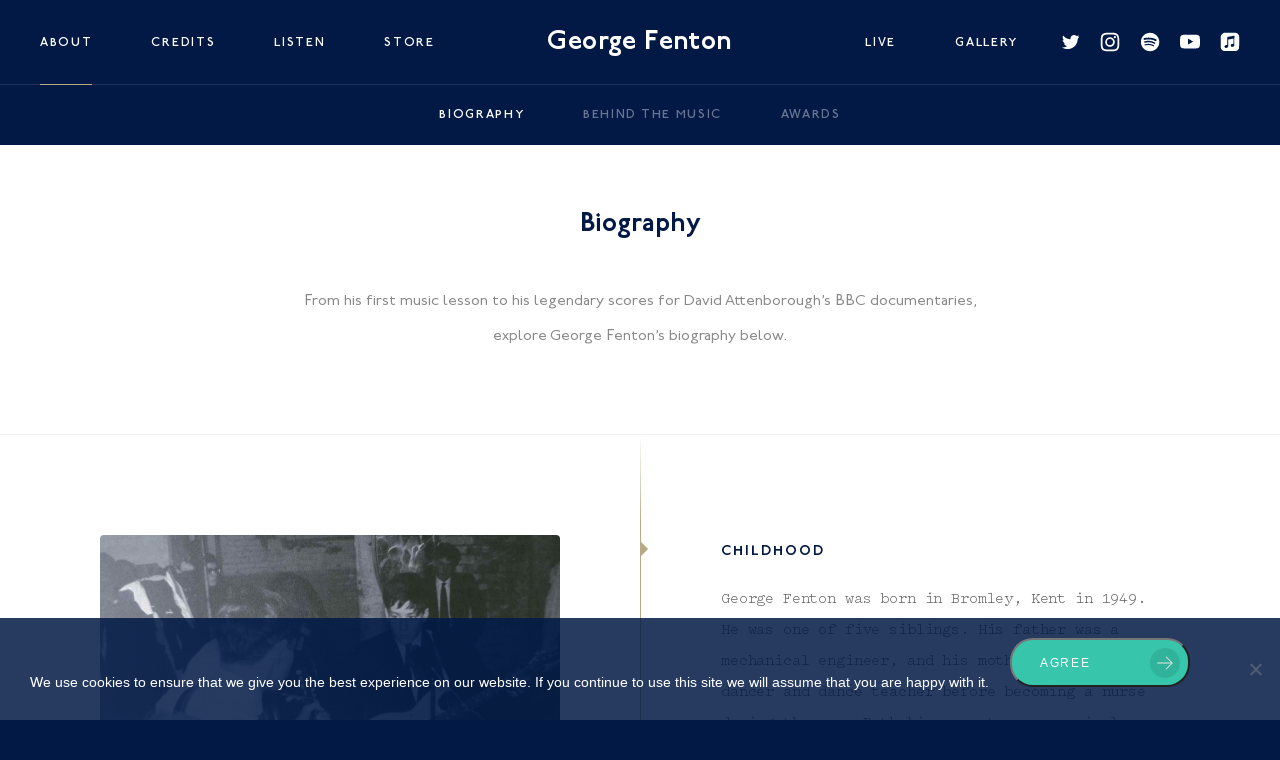

--- FILE ---
content_type: text/html; charset=UTF-8
request_url: https://georgefenton.com/biography/
body_size: 17765
content:
<!doctype html>

<!--[if lt IE 7 ]> <html class="ie ie6 ie-lt10 ie-lt9 ie-lt8 ie-lt7 no-js" lang="en-GB"> <![endif]-->
<!--[if IE 7 ]>    <html class="ie ie7 ie-lt10 ie-lt9 ie-lt8 no-js" lang="en-GB"> <![endif]-->
<!--[if IE 8 ]>    <html class="ie ie8 ie-lt10 ie-lt9 no-js" lang="en-GB"> <![endif]-->
<!--[if IE 9 ]>    <html class="ie ie9 ie-lt10 no-js" lang="en-GB"> <![endif]-->
<!--[if gt IE 9]><!--><html class="no-js" lang="en-GB"><!--<![endif]-->
<!-- the "no-js" class is for Modernizr. -->

	<head id="www-sitename-com" data-template-set="georgefenton">
		<meta name="google-site-verification" content="fwFFQbpiGw5Lz9fV1mGFwmEfjPDTV5IusD4MsdmmsVw" />
	<style>.a-fade {
    transition: .4s;
    opacity: 1;
}
html.is-animating .a-fade{
    opacity: 0;
}
		.loading {
    display: none;
}
html.is-changing .loading{
    display: block;
}
		</style>
	<link rel="shortcut icon" href="https://georgefenton.com/wp-content/themes/georgefenton/_/img/favicon.ico" type="image/x-icon">
    <meta name="viewport" content="width=device-width, initial-scale=1">
    <meta name="description" content="From his first music lesson to his legendary scores for David Attenborough’s BBC documentaries, explore George Fenton’s biography below.">
	<meta charset="UTF-8">

	<!-- Always force latest IE rendering engine (even in intranet) -->
	<!--[if IE ]>
	<meta http-equiv="X-UA-Compatible" content="IE=edge">
	<![endif]-->

		<title>Biography - George Fenton</title>
	
	<meta name="title" content="Biography - George Fenton">

	
	<meta name="Copyright" content="Copyright &copy; George Fenton 2026. All Rights Reserved.">

	<meta name="viewport" content="width=device-width, initial-scale=1.0 minimal-ui" />
	<!-- concatenate and minify for production -->
	<link rel="stylesheet" href="https://georgefenton.com/wp-content/themes/georgefenton/_/css/main.css?v=4" />
	<link rel="stylesheet" href="https://georgefenton.com/wp-content/themes/georgefenton/style.css" />

	<!-- Lea Verou's Prefix Free, lets you use only un-prefixed properties in yuor CSS files -->
    <script src="https://georgefenton.com/wp-content/themes/georgefenton/_/js/prefixfree.min.js"></script>

	<!-- This is an un-minified, complete version of Modernizr.
		 Before you move to production, you should generate a custom build that only has the detects you need. -->
	<script src="https://georgefenton.com/wp-content/themes/georgefenton/_/js/modernizr-2.8.0.dev.js"></script>

	<!-- Application-specific meta tags -->
	
	<link rel="profile" href="https://gmpg.org/xfn/11" />
	<link rel="pingback" href="https://georgefenton.com/xmlrpc.php" />

	<meta name='robots' content='index, follow, max-image-preview:large, max-snippet:-1, max-video-preview:-1' />

	<!-- This site is optimized with the Yoast SEO plugin v23.5 - https://yoast.com/wordpress/plugins/seo/ -->
	<meta name="description" content="From his first music lesson to his legendary scores for David Attenborough’s BBC documentaries, explore George Fenton’s biography below." />
	<link rel="canonical" href="https://georgefenton.com/biography/" />
	<meta property="og:locale" content="en_GB" />
	<meta property="og:type" content="article" />
	<meta property="og:title" content="Biography - George Fenton" />
	<meta property="og:description" content="From his first music lesson to his legendary scores for David Attenborough’s BBC documentaries, explore George Fenton’s biography below." />
	<meta property="og:url" content="https://georgefenton.com/biography/" />
	<meta property="og:site_name" content="George Fenton" />
	<meta property="article:modified_time" content="2023-04-20T10:51:16+00:00" />
	<meta name="twitter:card" content="summary_large_image" />
	<script type="application/ld+json" class="yoast-schema-graph">{"@context":"https://schema.org","@graph":[{"@type":"WebPage","@id":"https://georgefenton.com/biography/","url":"https://georgefenton.com/biography/","name":"Biography - George Fenton","isPartOf":{"@id":"https://georgefenton.com/#website"},"datePublished":"2018-07-19T13:19:15+00:00","dateModified":"2023-04-20T10:51:16+00:00","description":"From his first music lesson to his legendary scores for David Attenborough’s BBC documentaries, explore George Fenton’s biography below.","breadcrumb":{"@id":"https://georgefenton.com/biography/#breadcrumb"},"inLanguage":"en-GB","potentialAction":[{"@type":"ReadAction","target":["https://georgefenton.com/biography/"]}]},{"@type":"BreadcrumbList","@id":"https://georgefenton.com/biography/#breadcrumb","itemListElement":[{"@type":"ListItem","position":1,"name":"Home","item":"https://georgefenton.com/"},{"@type":"ListItem","position":2,"name":"Biography"}]},{"@type":"WebSite","@id":"https://georgefenton.com/#website","url":"https://georgefenton.com/","name":"George Fenton","description":"Award‑winning musician and composer","potentialAction":[{"@type":"SearchAction","target":{"@type":"EntryPoint","urlTemplate":"https://georgefenton.com/?s={search_term_string}"},"query-input":{"@type":"PropertyValueSpecification","valueRequired":true,"valueName":"search_term_string"}}],"inLanguage":"en-GB"}]}</script>
	<!-- / Yoast SEO plugin. -->


<link rel='dns-prefetch' href='//ajax.googleapis.com' />
<link rel='dns-prefetch' href='//www.googletagmanager.com' />
<link rel="alternate" type="application/rss+xml" title="George Fenton &raquo; Feed" href="https://georgefenton.com/feed/" />
<script type="text/javascript">
/* <![CDATA[ */
window._wpemojiSettings = {"baseUrl":"https:\/\/s.w.org\/images\/core\/emoji\/14.0.0\/72x72\/","ext":".png","svgUrl":"https:\/\/s.w.org\/images\/core\/emoji\/14.0.0\/svg\/","svgExt":".svg","source":{"concatemoji":"https:\/\/georgefenton.com\/wp-includes\/js\/wp-emoji-release.min.js?ver=6.4.7"}};
/*! This file is auto-generated */
!function(i,n){var o,s,e;function c(e){try{var t={supportTests:e,timestamp:(new Date).valueOf()};sessionStorage.setItem(o,JSON.stringify(t))}catch(e){}}function p(e,t,n){e.clearRect(0,0,e.canvas.width,e.canvas.height),e.fillText(t,0,0);var t=new Uint32Array(e.getImageData(0,0,e.canvas.width,e.canvas.height).data),r=(e.clearRect(0,0,e.canvas.width,e.canvas.height),e.fillText(n,0,0),new Uint32Array(e.getImageData(0,0,e.canvas.width,e.canvas.height).data));return t.every(function(e,t){return e===r[t]})}function u(e,t,n){switch(t){case"flag":return n(e,"\ud83c\udff3\ufe0f\u200d\u26a7\ufe0f","\ud83c\udff3\ufe0f\u200b\u26a7\ufe0f")?!1:!n(e,"\ud83c\uddfa\ud83c\uddf3","\ud83c\uddfa\u200b\ud83c\uddf3")&&!n(e,"\ud83c\udff4\udb40\udc67\udb40\udc62\udb40\udc65\udb40\udc6e\udb40\udc67\udb40\udc7f","\ud83c\udff4\u200b\udb40\udc67\u200b\udb40\udc62\u200b\udb40\udc65\u200b\udb40\udc6e\u200b\udb40\udc67\u200b\udb40\udc7f");case"emoji":return!n(e,"\ud83e\udef1\ud83c\udffb\u200d\ud83e\udef2\ud83c\udfff","\ud83e\udef1\ud83c\udffb\u200b\ud83e\udef2\ud83c\udfff")}return!1}function f(e,t,n){var r="undefined"!=typeof WorkerGlobalScope&&self instanceof WorkerGlobalScope?new OffscreenCanvas(300,150):i.createElement("canvas"),a=r.getContext("2d",{willReadFrequently:!0}),o=(a.textBaseline="top",a.font="600 32px Arial",{});return e.forEach(function(e){o[e]=t(a,e,n)}),o}function t(e){var t=i.createElement("script");t.src=e,t.defer=!0,i.head.appendChild(t)}"undefined"!=typeof Promise&&(o="wpEmojiSettingsSupports",s=["flag","emoji"],n.supports={everything:!0,everythingExceptFlag:!0},e=new Promise(function(e){i.addEventListener("DOMContentLoaded",e,{once:!0})}),new Promise(function(t){var n=function(){try{var e=JSON.parse(sessionStorage.getItem(o));if("object"==typeof e&&"number"==typeof e.timestamp&&(new Date).valueOf()<e.timestamp+604800&&"object"==typeof e.supportTests)return e.supportTests}catch(e){}return null}();if(!n){if("undefined"!=typeof Worker&&"undefined"!=typeof OffscreenCanvas&&"undefined"!=typeof URL&&URL.createObjectURL&&"undefined"!=typeof Blob)try{var e="postMessage("+f.toString()+"("+[JSON.stringify(s),u.toString(),p.toString()].join(",")+"));",r=new Blob([e],{type:"text/javascript"}),a=new Worker(URL.createObjectURL(r),{name:"wpTestEmojiSupports"});return void(a.onmessage=function(e){c(n=e.data),a.terminate(),t(n)})}catch(e){}c(n=f(s,u,p))}t(n)}).then(function(e){for(var t in e)n.supports[t]=e[t],n.supports.everything=n.supports.everything&&n.supports[t],"flag"!==t&&(n.supports.everythingExceptFlag=n.supports.everythingExceptFlag&&n.supports[t]);n.supports.everythingExceptFlag=n.supports.everythingExceptFlag&&!n.supports.flag,n.DOMReady=!1,n.readyCallback=function(){n.DOMReady=!0}}).then(function(){return e}).then(function(){var e;n.supports.everything||(n.readyCallback(),(e=n.source||{}).concatemoji?t(e.concatemoji):e.wpemoji&&e.twemoji&&(t(e.twemoji),t(e.wpemoji)))}))}((window,document),window._wpemojiSettings);
/* ]]> */
</script>
<style id='wp-emoji-styles-inline-css' type='text/css'>

	img.wp-smiley, img.emoji {
		display: inline !important;
		border: none !important;
		box-shadow: none !important;
		height: 1em !important;
		width: 1em !important;
		margin: 0 0.07em !important;
		vertical-align: -0.1em !important;
		background: none !important;
		padding: 0 !important;
	}
</style>
<link rel='stylesheet' id='wp-block-library-css' href='https://georgefenton.com/wp-includes/css/dist/block-library/style.min.css?ver=6.4.7' type='text/css' media='all' />
<style id='classic-theme-styles-inline-css' type='text/css'>
/*! This file is auto-generated */
.wp-block-button__link{color:#fff;background-color:#32373c;border-radius:9999px;box-shadow:none;text-decoration:none;padding:calc(.667em + 2px) calc(1.333em + 2px);font-size:1.125em}.wp-block-file__button{background:#32373c;color:#fff;text-decoration:none}
</style>
<style id='global-styles-inline-css' type='text/css'>
body{--wp--preset--color--black: #000000;--wp--preset--color--cyan-bluish-gray: #abb8c3;--wp--preset--color--white: #ffffff;--wp--preset--color--pale-pink: #f78da7;--wp--preset--color--vivid-red: #cf2e2e;--wp--preset--color--luminous-vivid-orange: #ff6900;--wp--preset--color--luminous-vivid-amber: #fcb900;--wp--preset--color--light-green-cyan: #7bdcb5;--wp--preset--color--vivid-green-cyan: #00d084;--wp--preset--color--pale-cyan-blue: #8ed1fc;--wp--preset--color--vivid-cyan-blue: #0693e3;--wp--preset--color--vivid-purple: #9b51e0;--wp--preset--gradient--vivid-cyan-blue-to-vivid-purple: linear-gradient(135deg,rgba(6,147,227,1) 0%,rgb(155,81,224) 100%);--wp--preset--gradient--light-green-cyan-to-vivid-green-cyan: linear-gradient(135deg,rgb(122,220,180) 0%,rgb(0,208,130) 100%);--wp--preset--gradient--luminous-vivid-amber-to-luminous-vivid-orange: linear-gradient(135deg,rgba(252,185,0,1) 0%,rgba(255,105,0,1) 100%);--wp--preset--gradient--luminous-vivid-orange-to-vivid-red: linear-gradient(135deg,rgba(255,105,0,1) 0%,rgb(207,46,46) 100%);--wp--preset--gradient--very-light-gray-to-cyan-bluish-gray: linear-gradient(135deg,rgb(238,238,238) 0%,rgb(169,184,195) 100%);--wp--preset--gradient--cool-to-warm-spectrum: linear-gradient(135deg,rgb(74,234,220) 0%,rgb(151,120,209) 20%,rgb(207,42,186) 40%,rgb(238,44,130) 60%,rgb(251,105,98) 80%,rgb(254,248,76) 100%);--wp--preset--gradient--blush-light-purple: linear-gradient(135deg,rgb(255,206,236) 0%,rgb(152,150,240) 100%);--wp--preset--gradient--blush-bordeaux: linear-gradient(135deg,rgb(254,205,165) 0%,rgb(254,45,45) 50%,rgb(107,0,62) 100%);--wp--preset--gradient--luminous-dusk: linear-gradient(135deg,rgb(255,203,112) 0%,rgb(199,81,192) 50%,rgb(65,88,208) 100%);--wp--preset--gradient--pale-ocean: linear-gradient(135deg,rgb(255,245,203) 0%,rgb(182,227,212) 50%,rgb(51,167,181) 100%);--wp--preset--gradient--electric-grass: linear-gradient(135deg,rgb(202,248,128) 0%,rgb(113,206,126) 100%);--wp--preset--gradient--midnight: linear-gradient(135deg,rgb(2,3,129) 0%,rgb(40,116,252) 100%);--wp--preset--font-size--small: 13px;--wp--preset--font-size--medium: 20px;--wp--preset--font-size--large: 36px;--wp--preset--font-size--x-large: 42px;--wp--preset--spacing--20: 0.44rem;--wp--preset--spacing--30: 0.67rem;--wp--preset--spacing--40: 1rem;--wp--preset--spacing--50: 1.5rem;--wp--preset--spacing--60: 2.25rem;--wp--preset--spacing--70: 3.38rem;--wp--preset--spacing--80: 5.06rem;--wp--preset--shadow--natural: 6px 6px 9px rgba(0, 0, 0, 0.2);--wp--preset--shadow--deep: 12px 12px 50px rgba(0, 0, 0, 0.4);--wp--preset--shadow--sharp: 6px 6px 0px rgba(0, 0, 0, 0.2);--wp--preset--shadow--outlined: 6px 6px 0px -3px rgba(255, 255, 255, 1), 6px 6px rgba(0, 0, 0, 1);--wp--preset--shadow--crisp: 6px 6px 0px rgba(0, 0, 0, 1);}:where(.is-layout-flex){gap: 0.5em;}:where(.is-layout-grid){gap: 0.5em;}body .is-layout-flow > .alignleft{float: left;margin-inline-start: 0;margin-inline-end: 2em;}body .is-layout-flow > .alignright{float: right;margin-inline-start: 2em;margin-inline-end: 0;}body .is-layout-flow > .aligncenter{margin-left: auto !important;margin-right: auto !important;}body .is-layout-constrained > .alignleft{float: left;margin-inline-start: 0;margin-inline-end: 2em;}body .is-layout-constrained > .alignright{float: right;margin-inline-start: 2em;margin-inline-end: 0;}body .is-layout-constrained > .aligncenter{margin-left: auto !important;margin-right: auto !important;}body .is-layout-constrained > :where(:not(.alignleft):not(.alignright):not(.alignfull)){max-width: var(--wp--style--global--content-size);margin-left: auto !important;margin-right: auto !important;}body .is-layout-constrained > .alignwide{max-width: var(--wp--style--global--wide-size);}body .is-layout-flex{display: flex;}body .is-layout-flex{flex-wrap: wrap;align-items: center;}body .is-layout-flex > *{margin: 0;}body .is-layout-grid{display: grid;}body .is-layout-grid > *{margin: 0;}:where(.wp-block-columns.is-layout-flex){gap: 2em;}:where(.wp-block-columns.is-layout-grid){gap: 2em;}:where(.wp-block-post-template.is-layout-flex){gap: 1.25em;}:where(.wp-block-post-template.is-layout-grid){gap: 1.25em;}.has-black-color{color: var(--wp--preset--color--black) !important;}.has-cyan-bluish-gray-color{color: var(--wp--preset--color--cyan-bluish-gray) !important;}.has-white-color{color: var(--wp--preset--color--white) !important;}.has-pale-pink-color{color: var(--wp--preset--color--pale-pink) !important;}.has-vivid-red-color{color: var(--wp--preset--color--vivid-red) !important;}.has-luminous-vivid-orange-color{color: var(--wp--preset--color--luminous-vivid-orange) !important;}.has-luminous-vivid-amber-color{color: var(--wp--preset--color--luminous-vivid-amber) !important;}.has-light-green-cyan-color{color: var(--wp--preset--color--light-green-cyan) !important;}.has-vivid-green-cyan-color{color: var(--wp--preset--color--vivid-green-cyan) !important;}.has-pale-cyan-blue-color{color: var(--wp--preset--color--pale-cyan-blue) !important;}.has-vivid-cyan-blue-color{color: var(--wp--preset--color--vivid-cyan-blue) !important;}.has-vivid-purple-color{color: var(--wp--preset--color--vivid-purple) !important;}.has-black-background-color{background-color: var(--wp--preset--color--black) !important;}.has-cyan-bluish-gray-background-color{background-color: var(--wp--preset--color--cyan-bluish-gray) !important;}.has-white-background-color{background-color: var(--wp--preset--color--white) !important;}.has-pale-pink-background-color{background-color: var(--wp--preset--color--pale-pink) !important;}.has-vivid-red-background-color{background-color: var(--wp--preset--color--vivid-red) !important;}.has-luminous-vivid-orange-background-color{background-color: var(--wp--preset--color--luminous-vivid-orange) !important;}.has-luminous-vivid-amber-background-color{background-color: var(--wp--preset--color--luminous-vivid-amber) !important;}.has-light-green-cyan-background-color{background-color: var(--wp--preset--color--light-green-cyan) !important;}.has-vivid-green-cyan-background-color{background-color: var(--wp--preset--color--vivid-green-cyan) !important;}.has-pale-cyan-blue-background-color{background-color: var(--wp--preset--color--pale-cyan-blue) !important;}.has-vivid-cyan-blue-background-color{background-color: var(--wp--preset--color--vivid-cyan-blue) !important;}.has-vivid-purple-background-color{background-color: var(--wp--preset--color--vivid-purple) !important;}.has-black-border-color{border-color: var(--wp--preset--color--black) !important;}.has-cyan-bluish-gray-border-color{border-color: var(--wp--preset--color--cyan-bluish-gray) !important;}.has-white-border-color{border-color: var(--wp--preset--color--white) !important;}.has-pale-pink-border-color{border-color: var(--wp--preset--color--pale-pink) !important;}.has-vivid-red-border-color{border-color: var(--wp--preset--color--vivid-red) !important;}.has-luminous-vivid-orange-border-color{border-color: var(--wp--preset--color--luminous-vivid-orange) !important;}.has-luminous-vivid-amber-border-color{border-color: var(--wp--preset--color--luminous-vivid-amber) !important;}.has-light-green-cyan-border-color{border-color: var(--wp--preset--color--light-green-cyan) !important;}.has-vivid-green-cyan-border-color{border-color: var(--wp--preset--color--vivid-green-cyan) !important;}.has-pale-cyan-blue-border-color{border-color: var(--wp--preset--color--pale-cyan-blue) !important;}.has-vivid-cyan-blue-border-color{border-color: var(--wp--preset--color--vivid-cyan-blue) !important;}.has-vivid-purple-border-color{border-color: var(--wp--preset--color--vivid-purple) !important;}.has-vivid-cyan-blue-to-vivid-purple-gradient-background{background: var(--wp--preset--gradient--vivid-cyan-blue-to-vivid-purple) !important;}.has-light-green-cyan-to-vivid-green-cyan-gradient-background{background: var(--wp--preset--gradient--light-green-cyan-to-vivid-green-cyan) !important;}.has-luminous-vivid-amber-to-luminous-vivid-orange-gradient-background{background: var(--wp--preset--gradient--luminous-vivid-amber-to-luminous-vivid-orange) !important;}.has-luminous-vivid-orange-to-vivid-red-gradient-background{background: var(--wp--preset--gradient--luminous-vivid-orange-to-vivid-red) !important;}.has-very-light-gray-to-cyan-bluish-gray-gradient-background{background: var(--wp--preset--gradient--very-light-gray-to-cyan-bluish-gray) !important;}.has-cool-to-warm-spectrum-gradient-background{background: var(--wp--preset--gradient--cool-to-warm-spectrum) !important;}.has-blush-light-purple-gradient-background{background: var(--wp--preset--gradient--blush-light-purple) !important;}.has-blush-bordeaux-gradient-background{background: var(--wp--preset--gradient--blush-bordeaux) !important;}.has-luminous-dusk-gradient-background{background: var(--wp--preset--gradient--luminous-dusk) !important;}.has-pale-ocean-gradient-background{background: var(--wp--preset--gradient--pale-ocean) !important;}.has-electric-grass-gradient-background{background: var(--wp--preset--gradient--electric-grass) !important;}.has-midnight-gradient-background{background: var(--wp--preset--gradient--midnight) !important;}.has-small-font-size{font-size: var(--wp--preset--font-size--small) !important;}.has-medium-font-size{font-size: var(--wp--preset--font-size--medium) !important;}.has-large-font-size{font-size: var(--wp--preset--font-size--large) !important;}.has-x-large-font-size{font-size: var(--wp--preset--font-size--x-large) !important;}
.wp-block-navigation a:where(:not(.wp-element-button)){color: inherit;}
:where(.wp-block-post-template.is-layout-flex){gap: 1.25em;}:where(.wp-block-post-template.is-layout-grid){gap: 1.25em;}
:where(.wp-block-columns.is-layout-flex){gap: 2em;}:where(.wp-block-columns.is-layout-grid){gap: 2em;}
.wp-block-pullquote{font-size: 1.5em;line-height: 1.6;}
</style>
<link rel='stylesheet' id='cookie-notice-front-css' href='https://georgefenton.com/wp-content/plugins/cookie-notice/css/front.min.css?ver=2.5.11' type='text/css' media='all' />
<script type="text/javascript" id="cookie-notice-front-js-before">
/* <![CDATA[ */
var cnArgs = {"ajaxUrl":"https:\/\/georgefenton.com\/wp-admin\/admin-ajax.php","nonce":"fe273468d8","hideEffect":"fade","position":"bottom","onScroll":true,"onScrollOffset":100,"onClick":false,"cookieName":"cookie_notice_accepted","cookieTime":2592000,"cookieTimeRejected":2592000,"globalCookie":false,"redirection":false,"cache":false,"revokeCookies":false,"revokeCookiesOpt":"automatic"};
/* ]]> */
</script>
<script type="text/javascript" src="https://georgefenton.com/wp-content/plugins/cookie-notice/js/front.min.js?ver=2.5.11" id="cookie-notice-front-js"></script>
<script type="text/javascript" src="https://ajax.googleapis.com/ajax/libs/jquery/1.11.0/jquery.min.js?ver=6.4.7" id="jquery-js"></script>

<!-- Google tag (gtag.js) snippet added by Site Kit -->
<!-- Google Analytics snippet added by Site Kit -->
<script type="text/javascript" src="https://www.googletagmanager.com/gtag/js?id=GT-NMKJ9XD" id="google_gtagjs-js" async></script>
<script type="text/javascript" id="google_gtagjs-js-after">
/* <![CDATA[ */
window.dataLayer = window.dataLayer || [];function gtag(){dataLayer.push(arguments);}
gtag("set","linker",{"domains":["georgefenton.com"]});
gtag("js", new Date());
gtag("set", "developer_id.dZTNiMT", true);
gtag("config", "GT-NMKJ9XD");
/* ]]> */
</script>
<link rel="https://api.w.org/" href="https://georgefenton.com/wp-json/" /><link rel="alternate" type="application/json" href="https://georgefenton.com/wp-json/wp/v2/pages/80" /><link rel="EditURI" type="application/rsd+xml" title="RSD" href="https://georgefenton.com/xmlrpc.php?rsd" />
<meta name="generator" content="WordPress 6.4.7" />
<link rel='shortlink' href='https://georgefenton.com/?p=80' />
<link rel="alternate" type="application/json+oembed" href="https://georgefenton.com/wp-json/oembed/1.0/embed?url=https%3A%2F%2Fgeorgefenton.com%2Fbiography%2F" />
<link rel="alternate" type="text/xml+oembed" href="https://georgefenton.com/wp-json/oembed/1.0/embed?url=https%3A%2F%2Fgeorgefenton.com%2Fbiography%2F&#038;format=xml" />
<meta name="generator" content="Site Kit by Google 1.170.0" />
<!-- Meta Pixel Code -->
<script type='text/javascript'>
!function(f,b,e,v,n,t,s){if(f.fbq)return;n=f.fbq=function(){n.callMethod?
n.callMethod.apply(n,arguments):n.queue.push(arguments)};if(!f._fbq)f._fbq=n;
n.push=n;n.loaded=!0;n.version='2.0';n.queue=[];t=b.createElement(e);t.async=!0;
t.src=v;s=b.getElementsByTagName(e)[0];s.parentNode.insertBefore(t,s)}(window,
document,'script','https://connect.facebook.net/en_US/fbevents.js');
</script>
<!-- End Meta Pixel Code -->
<script type='text/javascript'>var url = window.location.origin + '?ob=open-bridge';
            fbq('set', 'openbridge', '606983103060727', url);
fbq('init', '606983103060727', {}, {
    "agent": "wordpress-6.4.7-4.1.5"
})</script><script type='text/javascript'>
    fbq('track', 'PageView', []);
  </script>
</head>

<body data-rsssl=1 class="page-template page-template-page-biography page-template-page-biography-php page page-id-80 cookies-not-set">
<div id="main" class="white">
<nav class="blue white-text autohide removesubnav">
    <div id="topnav">
		<div class="wrapper">
      		<div class="row">
       		<div class="col-xs-12">
            <div class="row middle-xs">
              <div class="col-xs-12 col-md-3 center-xs">
                    <a href="/"><h2 class="large">George Fenton</h2></a>
              </div>
			  <div class="col-xs-12 col-sm-6 end-sm col-md start-md first-md">
				  <ul id="menu-left" class="menu"><li id="menu-item-123" class="menu-item menu-item-type-post_type menu-item-object-page current-menu-item page_item page-item-80 current_page_item current-menu-ancestor current-menu-parent current_page_parent current_page_ancestor menu-item-has-children menu-item-123"><a href="https://georgefenton.com/biography/" aria-current="page">About</a>
<ul class="sub-menu">
	<li id="menu-item-126" class="menu-item menu-item-type-post_type menu-item-object-page current-menu-item page_item page-item-80 current_page_item menu-item-126"><a href="https://georgefenton.com/biography/" aria-current="page">Biography</a></li>
	<li id="menu-item-125" class="menu-item menu-item-type-post_type menu-item-object-page menu-item-125"><a href="https://georgefenton.com/behind_the_music/">Behind The Music</a></li>
	<li id="menu-item-124" class="menu-item menu-item-type-post_type menu-item-object-page menu-item-124"><a href="https://georgefenton.com/awards/">Awards</a></li>
</ul>
</li>
<li id="menu-item-130" class="menu-item menu-item-type-post_type menu-item-object-page menu-item-has-children menu-item-130"><a href="https://georgefenton.com/film/">Credits</a>
<ul class="sub-menu">
	<li id="menu-item-133" class="menu-item menu-item-type-post_type menu-item-object-page menu-item-133"><a href="https://georgefenton.com/film/">Film</a></li>
	<li id="menu-item-132" class="menu-item menu-item-type-post_type menu-item-object-page menu-item-132"><a href="https://georgefenton.com/tv-and-documentaries/">TV and Documentaries</a></li>
	<li id="menu-item-131" class="menu-item menu-item-type-post_type menu-item-object-page menu-item-131"><a href="https://georgefenton.com/theatre/">Theatre</a></li>
</ul>
</li>
<li id="menu-item-144" class="menu-item menu-item-type-post_type menu-item-object-page menu-item-144"><a href="https://georgefenton.com/listen/">Listen</a></li>
<li id="menu-item-1341" class="show-lg menu-item menu-item-type-post_type menu-item-object-page menu-item-1341"><a href="https://georgefenton.com/george-fenton-store/">Store</a></li>
</ul>              </div>
              <div class="col-xs-12 col-sm-6 start-sm col-md end-md right-md noflex">
					 <ul id="menu-right" class="menu"><li id="menu-item-1339" class="hide-lg menu-item menu-item-type-post_type menu-item-object-page menu-item-1339"><a href="https://georgefenton.com/george-fenton-store/">Store</a></li>
<li id="menu-item-1190" class="menu-item menu-item-type-post_type menu-item-object-page menu-item-1190"><a href="https://georgefenton.com/live/">Live</a></li>
<li id="menu-item-134" class="menu-item menu-item-type-post_type menu-item-object-page menu-item-has-children menu-item-134"><a href="https://georgefenton.com/gallery/">Gallery</a>
<ul class="sub-menu">
	<li id="menu-item-1186" class="menu-item menu-item-type-post_type menu-item-object-page menu-item-1186"><a href="https://georgefenton.com/gallery/">Gallery</a></li>
</ul>
</li>
</ul>					<div class="headersocialicons show-lg">
													<a href="https://twitter.com/gfentonmusic" target="_blank" class="twitter"></a>
																									<a href="https://www.instagram.com/georgefentonmusic/?hl=en" target="_blank" class="instagram"></a>
																			<a href="https://open.spotify.com/artist/0NdNx5JwLDvas2LsMVTSyQ?si=8Ykys7JfRCq4lIg2eWszKA" target="_blank" class="spotify"></a>
																			<a href="https://www.youtube.com/channel/UCV6NYpeC9n6KNwL0tyk20RA/" target="_blank" class="youtube"></a>
						                        							<a href="https://itunes.apple.com/gb/artist/george-fenton/265956" target="_blank" class="socialitunes"></a>
											</div>
					
            	</div>
				
				<div class="hide-md" id="mobilemenu"><span></span><span></span><span></span></div>
            </div>
        </div>
      </div>
    </div>
    </div>
	<div id="subnav" class="">
    	<div class="wrapper pad-xs-20 pad-sm-30 pad-md-40 pad-left-right">
		<div class="row middle-xs subnav">
        <div class="col-xs-12">
          <div class="box-container">
            <div class="row middle-xs center-xs">
              				<div class="col-xs-12 center-sm">
					<h6 id="title"><span></span><div>Biography</div></h6>
				</div>
				            </div>
          </div>
        </div>
      </div>
    </div>
   	</div>
	<div id="mobilenav" class="white-text bluedark-grad">
		<div class="row middle-xs pad-xs-40 pad-left-right" id="overlaycontent">
			
		  <div class="col-xs-12">
			  <div class="sp-20"></div>
			  <ul id="menu-left-1" class="menu"><li class="menu-item menu-item-type-post_type menu-item-object-page current-menu-item page_item page-item-80 current_page_item current-menu-ancestor current-menu-parent current_page_parent current_page_ancestor menu-item-has-children menu-item-123"><a href="https://georgefenton.com/biography/" aria-current="page">About</a>
<ul class="sub-menu">
	<li class="menu-item menu-item-type-post_type menu-item-object-page current-menu-item page_item page-item-80 current_page_item menu-item-126"><a href="https://georgefenton.com/biography/" aria-current="page">Biography</a></li>
	<li class="menu-item menu-item-type-post_type menu-item-object-page menu-item-125"><a href="https://georgefenton.com/behind_the_music/">Behind The Music</a></li>
	<li class="menu-item menu-item-type-post_type menu-item-object-page menu-item-124"><a href="https://georgefenton.com/awards/">Awards</a></li>
</ul>
</li>
<li class="menu-item menu-item-type-post_type menu-item-object-page menu-item-has-children menu-item-130"><a href="https://georgefenton.com/film/">Credits</a>
<ul class="sub-menu">
	<li class="menu-item menu-item-type-post_type menu-item-object-page menu-item-133"><a href="https://georgefenton.com/film/">Film</a></li>
	<li class="menu-item menu-item-type-post_type menu-item-object-page menu-item-132"><a href="https://georgefenton.com/tv-and-documentaries/">TV and Documentaries</a></li>
	<li class="menu-item menu-item-type-post_type menu-item-object-page menu-item-131"><a href="https://georgefenton.com/theatre/">Theatre</a></li>
</ul>
</li>
<li class="menu-item menu-item-type-post_type menu-item-object-page menu-item-144"><a href="https://georgefenton.com/listen/">Listen</a></li>
<li class="show-lg menu-item menu-item-type-post_type menu-item-object-page menu-item-1341"><a href="https://georgefenton.com/george-fenton-store/">Store</a></li>
</ul>			  <ul id="menu-right-1" class="menu"><li class="hide-lg menu-item menu-item-type-post_type menu-item-object-page menu-item-1339"><a href="https://georgefenton.com/george-fenton-store/">Store</a></li>
<li class="menu-item menu-item-type-post_type menu-item-object-page menu-item-1190"><a href="https://georgefenton.com/live/">Live</a></li>
<li class="menu-item menu-item-type-post_type menu-item-object-page menu-item-has-children menu-item-134"><a href="https://georgefenton.com/gallery/">Gallery</a>
<ul class="sub-menu">
	<li class="menu-item menu-item-type-post_type menu-item-object-page menu-item-1186"><a href="https://georgefenton.com/gallery/">Gallery</a></li>
</ul>
</li>
</ul>			  <div class="sp-20"></div>
			  <div class="headersocialicons" style="margin-left:-10px;width:100%;">
													<a href="https://twitter.com/gfentonmusic" target="_blank" class="twitter"></a>
																									<a href="https://www.instagram.com/georgefentonmusic/?hl=en" target="_blank" class="instagram"></a>
																			<a href="https://open.spotify.com/artist/0NdNx5JwLDvas2LsMVTSyQ?si=8Ykys7JfRCq4lIg2eWszKA" target="_blank" class="spotify"></a>
																			<a href="https://www.youtube.com/channel/UCV6NYpeC9n6KNwL0tyk20RA/" target="_blank" class="youtube"></a>
						                        							<a href="https://itunes.apple.com/gb/artist/george-fenton/265956" target="_blank" class="socialitunes"></a>
											</div>
			  <div class="sp-40 show-sm"></div>
			  <div class="sp-40"></div>
		  </div>
				
		</div>
	</div>
</nav>

<div id="content" >
<!--<div id="barba-wrapper">
     <div class="barba-container biography" data-namespace="Biography">-->


<section class="white borderbottom">
	<div class="wrapper">
    	<div class="row center">
        	<div class="col-xs-12 max-750">
          		<div class="box-container">
            		<div class="row middle-xs">
                    	<div class="sp-60"></div>
                    	<h1>Biography</h1>
                        <div class="sp-40"></div>
                        <p>From his first music lesson to his legendary scores for David Attenborough’s BBC documentaries, explore George Fenton’s biography below.</p>
                        <div class="sp-60"></div>
                    </div>
                </div>
            </div>
        </div>
    </div>
</section>

<section class="white bio">
	<div class="wrapper">
		<div class="row">
            <div class="col-xs-12 col-md-8 col-md-offset-2 col-lg-6 col-lg-offset-0 pad-xs-20 pad-sm-80 relative">
				<div class="row">
					<div class="shadow rounded js-tilt ani fade-in">
						<img src="https://georgefenton.com/wp-content/uploads/bio-childhood.jpg" />
												<div class="row fill hover  white-text">
							<div class="fade bluegrad"></div>
							<h6 class="cite">George &amp; his brother's band</h6>
						</div>
											</div>
										<div class="quotebox row ani fade-in" id="">
						<div class="pulsating-circle">
							<span class="green"></span>
							<span class="green"></span>
							<span class="green"></span>
						</div>
						<div class="teaser row">
							<div class="firstline col-xs-12"><div class="overflowtext">“I had my first guitar lessons from someone called Brian Rudd. He came into our lives as a chimney sweep, which he clearly wasn’t. My mother went mad at him because he filled the house with soot. As he left he said, “I’m really sorry – but I tuned the boy’s guitar for you.” She suggested that as compensation for the mess he could give me a lesson, which he did and then carried on doing. He also taught my brother the drums and regaled us with eye-popping stories of playing in clubs in Bermondsey, and the fights that followed every Saturday night.”</div></div>
						</div>
						<div class="fullquote forty">
							<div class="innerquote">“I had my first guitar lessons from someone called Brian Rudd. He came into our lives as a chimney sweep, which he clearly wasn’t. My mother went mad at him because he filled the house with soot. As he left he said, “I’m really sorry – but I tuned the boy’s guitar for you.” She suggested that as compensation for the mess he could give me a lesson, which he did and then carried on doing. He also taught my brother the drums and regaled us with eye-popping stories of playing in clubs in Bermondsey, and the fights that followed every Saturday night.”</div>
						</div>
					</div>
									</div>
				<div class="biotopfade"></div>
			</div>
			<div class="col-xs-12 col-md-8 col-md-offset-2 col-lg-6 col-lg-offset-0 pad-xs-20 pad-sm-80 ani fade-in">
				<div class="ani fade-in">
                    <h5>Childhood</h5>
                    <div class="sp-15"></div>
                    <div class="pitch small"><p>George Fenton was born in Bromley, Kent in 1949. He was one of five siblings. His father was a mechanical engineer, and his mother had been a dancer and dance teacher before becoming a nurse during the war. Both his parents were musical – his mother played the piano and his father the drums – but weren’t musicians. However, his great grandfather on his father’s side was a conductor, and as a child had been a chorister and had sung at the funeral of the first Duke of Wellington. George sang in church choirs as a boy, but it was the electric guitar – a Rosetti Lucky 7 – that first won his heart at the age of 7.</p>
</div>
					                </div>
			</div>
		</div>
	</div>
</section>
<section class="blue white-text bio">
	<div class="wrapper">
		<div class="row">
            <div class="col-xs-12 col-md-8 col-md-offset-2 col-lg-6 col-lg-offset-0 pad-xs-20 pad-sm-80">
				<div class="row">
					<div class="shadow rounded js-tilt ani fade-in">
						<img src="https://georgefenton.com/wp-content/uploads/bio-education.jpg" />
												<div class="row fill hover  white-text">
							<div class="fade goldgrad"></div>
							<h6 class="cite">Peter Whitehouse</h6>
						</div>
											</div>
										<div class="quotebox row ani fade-in" id="">
						<div class="pulsating-circle">
							<span class="gold"></span>
							<span class="gold"></span>
							<span class="gold"></span>
						</div>
						<div class="teaser row">
							<div class="firstline col-xs-12"><div class="overflowtext">“Peter Whitehouse was a consummate musician. He taught me so much about music in general, and about attitude to music. He demystified the mysterious in an effortless and self-deprecating way.”</div></div>
						</div>
						<div class="fullquote forty">
							<div class="innerquote blue-text">“Peter Whitehouse was a consummate musician. He taught me so much about music in general, and about attitude to music. He demystified the mysterious in an effortless and self-deprecating way.”</div>
						</div>
					</div>
									</div>
				
			</div>
			<div class="col-xs-12 col-md-8 col-md-offset-2 col-lg-6 col-lg-offset-0 pad-xs-20 pad-sm-80 ani fade-in">
				<div class="ani fade-in">
                	<h5>Education</h5>
                    <div class="sp-15"></div>
                    <div class="pitch small"><p class="pitch small">At the age of 12, George began to study the church organ. This was a crucial part of his musical upbringing. Not because of the organ itself (although church music was to be a lasting influence on his writing), but because it was at this point that he was fortunate enough to encounter two exceptionally gifted musicians who would have a lasting influence on him. They were both former cathedral organists and worked at St Edward’s School in Oxford: David Pettit was the director of music, and Peter Whitehouse the assistant director. David Pettit went on to have an outstanding career as a performer and an academic. George credits Peter Whitehouse with being the most important person in his musical life, as a teacher and, ultimately, as a colleague. Peter continued to mentor and work with George until his death in 1992.</p>
</div>
					                 </div>
			</div>
		</div>
	</div>
</section>
<section class="lightgrey bio">
	<div class="wrapper">
		<div class="row">
            <div class="col-xs-12 col-md-8 col-md-offset-2 col-lg-6 col-lg-offset-0 pad-xs-20 pad-sm-80">
				<div class="row">
					<div class="shadow rounded js-tilt ani fade-in">
						<img src="https://georgefenton.com/wp-content/uploads/bio-acting.jpg" />
											</div>
										<div class="quotebox row ani fade-in" id="">
						<div class="pulsating-circle">
							<span class="blue"></span>
							<span class="blue"></span>
							<span class="blue"></span>
						</div>
						<div class="teaser row">
							<div class="firstline col-xs-12"><div class="overflowtext">“I had no appetite for university or, in fact, music college because I couldn’t figure out what I could do in music other than teach or play in a band. I wondered if I should be an actor. During <em>Forty Years On</em>, I was offered a place at the Royal Central School of Speech and Drama, but I turned that down too – mostly out of an aversion to institutions. I don’t know where that came from!”</div></div>
						</div>
						<div class="fullquote forty">
							<div class="innerquote">“I had no appetite for university or, in fact, music college because I couldn’t figure out what I could do in music other than teach or play in a band. I wondered if I should be an actor. During <em>Forty Years On</em>, I was offered a place at the Royal Central School of Speech and Drama, but I turned that down too – mostly out of an aversion to institutions. I don’t know where that came from!”</div>
						</div>
					</div>
									</div>
			</div>
			<div class="col-xs-12 col-md-8 col-md-offset-2 col-lg-6 col-lg-offset-0 pad-xs-20 pad-sm-80 ani fade-in">
            	<div class="ani fade-in">
                    <h5>Acting</h5>
                    <div class="sp-15"></div>
                    <div class="pitch small"><p>Having turned down the opportunity to go to university, George played in various bands and did a string of odd jobs until he auditioned for and was cast in Alan Bennett’s play, <em>Forty Years On</em>, in 1968. He also understudied the musical director of the show, Carl Davis. In order to appear onstage he had to join the actors union, Equity, and the rules prohibited two people having the same name. George was christened George Howe but because of this rule had to change it. That’s how he came to adopt his mother’s maiden name, Fenton.</p>
</div>
					                </div>
			</div>
		</div>
	</div>
</section>
<section class="white bio">
	<div class="wrapper">
		<div class="row">
			<div class="col-xs-12 col-md-8 col-md-offset-2 col-lg-6 col-lg-offset-0 pad-xs-20 pad-sm-80">
				<div class="row">
					<div class="shadow rounded js-tilt ani fade-in">
						<img src="https://georgefenton.com/wp-content/uploads/bio-music.jpg" />
												<div class="row fill hover  white-text">
							<div class="fade bluegrad"></div>
							<h6 class="cite">John Leach</h6>
						</div>
											</div>
										<div class="quotebox row ani fade-in" id="">
						<div class="pulsating-circle">
							<span class="green"></span>
							<span class="green"></span>
							<span class="green"></span>
						</div>
						<div class="teaser row">
							<div class="firstline col-xs-12"><div class="overflowtext">“John was the person that taught me the ins and outs of the world of commercial music: film music, library music, how to run a session, how to prepare, what musicians expect. He had so much experience: he’d been principal flute with both the Hallé and the Philharmonia orchestras; principal of the Conservatoire Libanais in Beirut; a BBC music librarian; and played the cimbalom for everyone from Kodály and Stravinsky to Maurice Jarre and John Barry.”</div></div>
						</div>
						<div class="fullquote forty">
							<div class="innerquote">“John was the person that taught me the ins and outs of the world of commercial music: film music, library music, how to run a session, how to prepare, what musicians expect. He had so much experience: he’d been principal flute with both the Hallé and the Philharmonia orchestras; principal of the Conservatoire Libanais in Beirut; a BBC music librarian; and played the cimbalom for everyone from Kodály and Stravinsky to Maurice Jarre and John Barry.”</div>
						</div>
					</div>
									</div>
			</div>
			<div class="col-xs-12 col-md-8 col-md-offset-2 col-lg-6 col-lg-offset-0 pad-xs-20 pad-sm-80 ani fade-in">
				<h5>Music Career</h5>
				<div class="sp-15"></div>
				<div class="pitch small"><p>While George was still in <em>Forty Years On</em>, he signed a record contract at MCA as a recording artist, and then one with his band at Decca. He worked as a session musician for some pop artists, including B. A. Robertson in the early days of his band. He also did some arranging for Carl Davis and others in theatre and television. He became increasingly interested in Middle and Far Eastern music thanks to meeting, studying, and working with the remarkable musician and ethnomusicologist John Leach.</p>
</div>
							</div>
		</div>
	</div>
</section>
<section class="blue white-text bio">
	<div class="wrapper">
		<div class="row">
			<div class="col-xs-12 col-md-8 col-md-offset-2 col-lg-6 col-lg-offset-0 pad-xs-20 pad-sm-80">
				<div class="row">
					<div class="shadow rounded js-tilt ani fade-in">
						<img src="https://georgefenton.com/wp-content/uploads/bio-theatre.jpg" />
											</div>
									</div>
			</div>
			<div class="col-xs-12 col-md-8 col-md-offset-2 col-lg-6 col-lg-offset-0 pad-xs-20 pad-sm-80 ani fade-in">
				<h5>Theatre</h5>
				<div class="sp-15"></div>
				<div class="pitch small"><p>In 1974, George was asked by the director Peter Gill to write the music for <em>Twelfth Night</em> for the RSC in Stratford. Since then he has written extensively for theatre, television, and film. Reflecting his new role, he was one of the original group that founded the Association of Professional Composers in 1976, which later amalgamated with two other organisations to become the British Academy of Composers &amp; Songwriters. His theatre composition work spans all of Peter Gill’s productions at Riverside Studios to Alan Bennett’s <em>Hymn and Cocktail Sticks</em> at the National Theatre. He also wrote the musical <em>Mrs Henderson Presents</em>, which was produced in the West End in 2016. George wrote the music for the BBC’s 2020 Talking Heads, both for television and at London’s Bridge Theatre. This was followed swiftly by ‘Beat The Devil’ with Ralph Fiennes, ‘Bach &amp; Sons’ and ‘Straight Line Crazy’, also at The Bridge.</p>
</div>
									<a class="button gold text-white" href="https://georgefenton.com/theatre/">George's Theatre Work</a>
							</div>
		</div>
	</div>
</section>
<section class="white bio">
	<div class="wrapper">
		<div class="row">
			<div class="col-xs-12 col-md-8 col-md-offset-2 col-lg-6 col-lg-offset-0 pad-xs-20 pad-sm-80">
				<div class="row">
					<div class="shadow rounded js-tilt ani fade-in">
						<img src="https://georgefenton.com/wp-content/uploads/GF-Arctic-Frozen-Planet-filming-003.jpg" />
												<div class="row fill hover  white-text">
							<div class="fade greengrad"></div>
							<h6 class="cite">George in Arctic during the filming of Frozen Planet </h6>
						</div>
											</div>
									</div>
			</div>
			<div class="col-xs-12 col-md-8 col-md-offset-2 col-lg-6 col-lg-offset-0 pad-xs-20 pad-sm-80 ani fade-in">
				<h5>Television and Documentaries</h5>
				<div class="sp-15"></div>
				<div class="pitch small"><p>Whilst working in theatre, George began to write scores for television. His score for Stephen Poliakoff’s <em>Hitting Town</em> was the first of many TV adaptations he worked on. Throughout the ‘80s, he wrote the music for a variety of TV series, including the BAFTA-winning <em>The Jewel in the Crown, The Monocled Mutineer,</em> and Alan Bennett’s <em>Talking Heads</em>. He has also written many well-known themes for television, including <em>BBC&#8217;s One O&#8217;Clock News, Six O&#8217;Clock News, Nine O&#8217;Clock News,</em> <em>Newsnight, The Money Programme, </em>and the hit series<em> Bergerac</em> (another BAFTA winner).</p>
<p>In 1990, George scored his first natural history documentary series, David Attenborough’s <em>The Trials of Life,</em> and followed it up with Attenborough’s next series, <em>Life in the Freezer.</em> This led to the producer Alastair Fothergill asking George to compose the music for <em>The Blue Planet</em> in 2001, which began a 10-year period of writing for natural history television programmes, including <em>Planet Earth, Frozen Planet</em> and <em>Life. </em>In 2022 George partnered up with Alastair Fothergill and David Attenborough again, this time for BBC One’s<em> Wild Isles</em> series.</p>
</div>
									<a class="button blue text-white" href="https://georgefenton.com/tv-and-documentaries/">George's TV Work</a>
							</div>
		</div>
	</div>
</section>
<section class="lightgrey bio">
	<div class="wrapper">
		<div class="row">
			<div class="col-xs-12 col-md-8 col-md-offset-2 col-lg-6 col-lg-offset-0 pad-xs-20 pad-sm-80">
				<div class="row">
					<div class="shadow rounded js-tilt ani fade-in">
						<img src="https://georgefenton.com/wp-content/uploads/bio-film.jpg" />
											</div>
										<div class="quotebox row ani fade-in" id="">
						<div class="pulsating-circle">
							<span class="green"></span>
							<span class="green"></span>
							<span class="green"></span>
						</div>
						<div class="teaser row">
							<div class="firstline col-xs-12"><div class="overflowtext">“Richard Attenborough was like a father to me and I learnt so much from him. He was not only a brilliant actor and director, but an equally brilliant producer. He was impossible to say no to. He achieved this quite naturally by investing enormous trust in people. He trusted me completely from the moment I met him, and on countless occasions when I was unsure or panicking. For example, when I was worried about eight Indian soloists, who didn’t read western notation and had never been outside India, turning up in London in the snow and sharing a studio with a full orchestra! He would say, “Oh, it’ll be marvellous, darling.” What he knew, and few people do, is that no one can put pressure on you in the way you can put it on yourself if someone trusts you.”</div></div>
						</div>
						<div class="fullquote forty">
							<div class="innerquote">“Richard Attenborough was like a father to me and I learnt so much from him. He was not only a brilliant actor and director, but an equally brilliant producer. He was impossible to say no to. He achieved this quite naturally by investing enormous trust in people. He trusted me completely from the moment I met him, and on countless occasions when I was unsure or panicking. For example, when I was worried about eight Indian soloists, who didn’t read western notation and had never been outside India, turning up in London in the snow and sharing a studio with a full orchestra! He would say, “Oh, it’ll be marvellous, darling.” What he knew, and few people do, is that no one can put pressure on you in the way you can put it on yourself if someone trusts you.”</div>
						</div>
					</div>
									</div>
			</div>
			<div class="col-xs-12 col-md-8 col-md-offset-2 col-lg-6 col-lg-offset-0 pad-xs-20 pad-sm-80 ani fade-in">
				<h5>Film</h5>
				<div class="sp-15"></div>
				<div class="pitch small"><p>As an indirect result of studying with John Leach, and as a direct result of his work at Riverside Studios, George was asked by Richard Attenborough to co-write the score to the 1982 bopic <em>Gandhi</em> with Ravi Shankar. He went on to score four more of Attenborough’s films. In fact, many of the films he has scored have been the result of long-lasting relationships with directors, such as Stephen Frears, Nora Ephron, and Ken Loach. Some collaborations are particularly prolific: he has written scores for Loach’s last 17 films, including <em>Sorry We Missed You</em> and the forthcoming <em>The Old Oak</em> which is in competition at the 2023 Cannes Film Festival. Other recent films include <em>Cold Pursuit</em> with Liam Neeson, <em>Red Joan</em> starring Judi Dench and Sophie Cookson, Andy Tennant&#8217;s <em>The Secret: Dare To Dream</em>,<em> The United Way</em>, <em>Beat The Devil </em>and<em> The Duke</em> and this year will so far bring &#8216;The United Way&#8217;, &#8216;Beat the Devil&#8217; and &#8216;The Duke&#8217;.</p>
<p>This year has so far seen Alan Bennett&#8217;s <em>Allelujah </em>and awaits the aforementioned <em>The Old Oak</em>, and Andy Tennant&#8217;s thriller, <em>Unit 234. </em></p>
<p>Just some of George’s other film credits include <em>Cry Freedom, Shadowlands, Dangerous Liaisons, The Madness of King George, Memphis Belle, The Lady In The Van, Groundhog Day</em> and so many more.</p>
</div>
									<a class="button green text-white" href="https://georgefenton.com/film/">George's Film Work</a>
							</div>
		</div>
	</div>
</section>
<section class="blue white-text bio overflow" id="biolive">
	<div class="wrapper">
		<div class="row">
			<div class="col-xs-12 col-md-8 col-md-offset-2 col-lg-6 col-lg-offset-0 pad-xs-20 pad-sm-80">
				<div class="row">
					<div class="shadow rounded js-tilt ani fade-in" id="livetickets">
						<img src="https://georgefenton.com/wp-content/uploads/bio-live.jpg" />
												<div class="row fill hover white-text">
							<div class="fade goldgrad"></div>
							<h6 class="cite right">Hollywood Bowl Show 2002</h6>
						</div>
											</div>
									</div>
			</div>
			<div class="col-xs-12 col-md-8 col-md-offset-2 col-lg-6 col-lg-offset-0 pad-xs-20 pad-sm-80 ani fade-in">
				<h5>Live</h5>
				<div class="sp-15"></div>
				<div class="pitch small"><p>In 1990, George scored his first natural history documentary series, David Attenborough’s <em>The Trials of Life</em>, and followed it up with Attenborough’s next series, <em>Life in the Freezer</em>. This led to the producer Alastair Fothergill asking George to compose the music for <em>The Blue Planet</em> in 2001, which began a 10-year period of writing for natural history television programmes, including <em>Planet Earth, Frozen Planet</em> and <em>Life</em>. George went on to turn <em>The Blue Planet</em> score into the influential concert series, <em>The Blue Planet Live!</em>, in which an orchestra played live to sections of the cinematic footage. In 2003, he scored and conducted the music for the documentary film <em>Deep Blue</em>, which was performed by the Berlin Philharmonic Orchestra – the first film score the Orchestra had recorded in its history. In 2007, they repeated the collaboration for the documentary film, <em>Earth</em>. With the producer Jane Carter, George turned each of the scores into concert works. His live film scores continue to be performed by orchestras worldwide.</p>
</div>
									<a class="button gold text-white" href="https://georgefenton.com/listen/">Listen to George's Scores</a>
							</div>
		</div>
	</div>
</section>
<section class="lightgrey bio">
	<div class="wrapper">
		<div class="row">
			<div class="col-xs-12 col-md-8 col-md-offset-2 col-lg-6 col-lg-offset-0 pad-xs-20 pad-sm-80">
				<div class="row">
					<div class="shadow rounded js-tilt ani fade-in">
						<img src="https://georgefenton.com/wp-content/uploads/george-54-larger-copy.jpg" />
											</div>
										<div class="quotebox row ani fade-in" id="">
						<div class="pulsating-circle">
							<span class="green"></span>
							<span class="green"></span>
							<span class="green"></span>
						</div>
						<div class="teaser row">
							<div class="firstline col-xs-12"><div class="overflowtext">“When I wrote the score for <em>Cry Freedom</em>, there was attempt to put together a supergroup to record a song for the film. It became clear that it wasn’t going to happen and in desperation I wrote a song based on the music Jonas Gwangwa and I had written for the film. I was trying to think of lyrics so I called Dali Tambo and asked if he could give me some key events, places, and people that the song could be about. I cobbled something together and in order to demonstrate how the song might go I sang a guide vocal, to give Jonas for him to adapt and sing. He arrived that evening and in a misplaced gesture of brotherhood said he’d like to keep my vocal for the beginning of the song and he’d sing the end. I was against it but was touched by his generosity and too tired to argue. I imagined that would be that, but the song was nominated for an Oscar, and to my horror we had to perform it at the ceremony. It was like some bad waking dream. I was virtually rigid with fear trying to remember and not mispronounce the lyrics, which included the names of ANC leaders and important events in the struggle against apartheid, while singing live to an audience of over a billion people, without even a piano to hide behind. It was infinitely more stressful than working on the film itself.”</div></div>
						</div>
						<div class="fullquote forty wide">
							<div class="innerquote">“When I wrote the score for <em>Cry Freedom</em>, there was attempt to put together a supergroup to record a song for the film. It became clear that it wasn’t going to happen and in desperation I wrote a song based on the music Jonas Gwangwa and I had written for the film. I was trying to think of lyrics so I called Dali Tambo and asked if he could give me some key events, places, and people that the song could be about. I cobbled something together and in order to demonstrate how the song might go I sang a guide vocal, to give Jonas for him to adapt and sing. He arrived that evening and in a misplaced gesture of brotherhood said he’d like to keep my vocal for the beginning of the song and he’d sing the end. I was against it but was touched by his generosity and too tired to argue. I imagined that would be that, but the song was nominated for an Oscar, and to my horror we had to perform it at the ceremony. It was like some bad waking dream. I was virtually rigid with fear trying to remember and not mispronounce the lyrics, which included the names of ANC leaders and important events in the struggle against apartheid, while singing live to an audience of over a billion people, without even a piano to hide behind. It was infinitely more stressful than working on the film itself.”</div>
						</div>
					</div>
									</div>
			</div>
			<div class="col-xs-12 col-md-8 col-md-offset-2 col-lg-6 col-lg-offset-0 pad-xs-20 pad-sm-80 ani fade-in">
				<h5>Awards</h5>
				<div class="sp-15"></div>
				<div class="pitch small"><p>George began to be recognised for his scoring work in the 1980s, and received his first award at the BAFTAs in 1982 for ‘Best Original TV Music’ with Bergerac and <em>The History Man</em>. To date, George has won an impressive total of 28 awards for music composition including Baftas, Emmys, Ivor Novellos, BMIs and a Classic Brit Award, and he&#8217;s been nominated for a further 49 awards including Grammys, Academy Awards, Golden Globes and more Ivor Novellos.</p>
</div>
									<a class="button green text-white" href="https://georgefenton.com/awards/">George's Awards</a>
							</div>
		</div>
	</div>
</section>
<section class="white bio">
	<div class="wrapper">
		<div class="row">
			<div class="col-xs-12 col-md-8 col-md-offset-2 col-lg-6 col-lg-offset-0 pad-xs-20 pad-sm-80 relative">
				<div class="row">
					<div class="shadow rounded js-tilt ani fade-in">
						<img src="https://georgefenton.com/wp-content/uploads/bio-now.jpg" />
											</div>
									</div>
				<div class="biobottomfade"></div>
			</div>
			<div class="col-xs-12 col-md-8 col-md-offset-2 col-lg-6 col-lg-offset-0 pad-xs-20 pad-sm-80 ani fade-in">
				<h5>Now</h5>
				<div class="sp-15"></div>
				<div class="pitch small"><p>George Fenton lives in London. He is a BASCA Fellow which makes him just one of 18 songwriters and composers to have been bestowed this huge honour. He is also a member of the Academy of Motion Picture Arts and Sciences, and is a visiting professor at the Royal College of Music and the University of Nottingham. He continues to compose for film, television, and theatre. Recent film and TV credits include <em>Cold Pursuit</em>, <em>The Secret: Dare To Dream</em>, the BBC’s <em>Talking Heads</em> series which was subsequently produced at London’s The Bridge Theatre., <em>The Duke</em>, <em>Allelujah</em> and BBC One&#8217;s <em>Wild Isles</em> narrated by David Attenborough..</p>
</div>
									<a class="button blue text-white" href="https://georgefenton.com/live/">Upcoming Events</a>
							</div>
		</div>
	</div>
</section>
<div class="mediaoverlay blue"><div id="closemedia" class="backdrop"></div></div>


<button class="overlay"></button>
</div>
</div>
</div>
<div id="grid" class="white">
	<div class="wrapper">
        <div class="row">
			<div class="col-xs"></div>
            <div class="col-xs"></div>
            <div class="col-xs show-sm"></div>
            <div class="col-xs show-lg"></div>
            <div class="col-xs show-lg"></div>
        </div>
     </div>
</div>
<footer class="white-text bluedark-grad">
	<div class="wrapper">
            <div class="row middle-xs first">
              <div class="col-xs-12 first-md end-sm col-sm-6 col-md-4 center start-md">
				  <ul id="menu-footer" class="menu"><li id="menu-item-1058" class="menu-item menu-item-type-post_type menu-item-object-page menu-item-1058"><a href="https://georgefenton.com/terms/">Terms</a></li>
<li id="menu-item-1059" class="menu-item menu-item-type-custom menu-item-object-custom menu-item-1059"><a target="_blank" rel="noopener" href="https://privacy.umusic.com/ukp/">Privacy</a></li>
<li id="menu-item-534" class="menu-item menu-item-type-post_type menu-item-object-page menu-item-534"><a href="https://georgefenton.com/contact/">Contact</a></li>
</ul>              </div>
              <div class="col-xs-12 col-sm-6 col-md-4 right center start-sm end-md last-sm">
                    <ul>
                        <li><a href="" target="_blank">&copy;2026 George Fenton</a></li>
                    </ul>
              </div>
				<div class="col-xs-12 first-xs col-sm-12 col-md-4 center">
					<div class="row middle-xs">
						<div class="col-xs-12 noflex">
															<a href="https://twitter.com/gfentonmusic" target="_blank" class="twitter"></a>
																													<a href="https://www.instagram.com/georgefentonmusic/?hl=en" target="_blank" class="instagram"></a>
																						<a href="https://open.spotify.com/artist/0NdNx5JwLDvas2LsMVTSyQ?si=8Ykys7JfRCq4lIg2eWszKA" target="_blank" class="spotify"></a>
																						<a href="https://www.youtube.com/channel/UCV6NYpeC9n6KNwL0tyk20RA/" target="_blank" class="youtube"></a>
														                                <a href="https://itunes.apple.com/gb/artist/george-fenton/265956" target="_blank" class="socialitunes"></a>
                            						</div>
					</div>
				</div>
		</div>
    </div>
	<div class="sp-40 hide-md"></div>
</footer>
<!--</div>
</div>-->
    <!-- Meta Pixel Event Code -->
    <script type='text/javascript'>
        document.addEventListener( 'wpcf7mailsent', function( event ) {
        if( "fb_pxl_code" in event.detail.apiResponse){
            eval(event.detail.apiResponse.fb_pxl_code);
        }
        }, false );
    </script>
    <!-- End Meta Pixel Event Code -->
        <div id='fb-pxl-ajax-code'></div>
		<!-- Cookie Notice plugin v2.5.11 by Hu-manity.co https://hu-manity.co/ -->
		<div id="cookie-notice" role="dialog" class="cookie-notice-hidden cookie-revoke-hidden cn-position-bottom" aria-label="Cookie Notice" style="background-color: rgba(2,25,70,1);"><div class="cookie-notice-container" style="color: #fff"><span id="cn-notice-text" class="cn-text-container">We use cookies to ensure that we give you the best experience on our website. If you continue to use this site we will assume that you are happy with it.</span><span id="cn-notice-buttons" class="cn-buttons-container"><button id="cn-accept-cookie" data-cookie-set="accept" class="cn-set-cookie cn-button cn-button-custom button green text-white" aria-label="Agree">Agree</button></span><button type="button" id="cn-close-notice" data-cookie-set="accept" class="cn-close-icon" aria-label="No"></button></div>
			
		</div>
		<!-- / Cookie Notice plugin --><!--<script src="https://ajax.googleapis.com/ajax/libs/jquery/3.0.0/jquery.min.js"></script>-->
<script>
	if( !window.jQuery ) document.write('<script src="https://georgefenton.com/wp-content/themes/georgefenton/_/js/jquery-3.0.0.min.js"><\/script>');
</script>
<script src="https://georgefenton.com/wp-content/themes/georgefenton/_/js/flickity.pkgd.min.js"></script>
<script src="https://georgefenton.com/wp-content/themes/georgefenton/_/js/jquery.gridder.min.js"></script>
<!--[if !IE]-->
<script src="https://georgefenton.com/wp-content/themes/georgefenton/_/js/tilt.jquery.js"></script>
<!--<![endif]-->


<script src="https://georgefenton.com/wp-content/themes/georgefenton/_/js/main.js?v=3"></script>
<!--<script src="https://georgefenton.com/wp-content/themes/georgefenton/_/js/barba.min.js"></script><script src="https://georgefenton.com/wp-content/themes/georgefenton/_/js/barba-pjax.js "></script>-->

<!-- Asynchronous google analytics; this is the official snippet.
         Replace UA-XXXXXX-XX with your site's ID and domainname.com with your domain, then uncomment to enable.

<script>
  (function(i,s,o,g,r,a,m){i['GoogleAnalyticsObject']=r;i[r]=i[r]||function(){
  (i[r].q=i[r].q||[]).push(arguments)},i[r].l=1*new Date();a=s.createElement(o),
  m=s.getElementsByTagName(o)[0];a.async=1;a.src=g;m.parentNode.insertBefore(a,m)
  })(window,document,'script','//www.google-analytics.com/analytics.js','ga');

  ga('create', 'UA-XXXXXX-XX', 'domainname.com');
  ga('send', 'pageview');

</script>
-->

</body>
</html>


--- FILE ---
content_type: text/css
request_url: https://georgefenton.com/wp-content/themes/georgefenton/_/css/main.css?v=4
body_size: 21380
content:
/*——————————————————————————————————————————————————
	CSS RESET
  ——————————————————————————————————————————————————*/
html {
-webkit-text-size-adjust: 100%;
	font-smooth: always;
}
* {
  box-sizing: border-box;
}

html, body, div, span, applet, object, iframe, h1, h2, h3, h4, h5, h6, p, blockquote, pre, a, abbr, acronym, address, big, cite, code, del, dfn, em, img, ins, kbd, q, s, samp, small, strike, strong, sub, sup, tt, var, b, u, i, center, dl, dt, dd, ol, ul, li, fieldset, form, label, legend, table, caption, tbody, tfoot, thead, tr, th, td, article, aside, canvas, details, embed, figure, figcaption, footer, header, hgroup, menu, nav, output, ruby, section, summary, time, mark, audio, video {
  margin: 0;
  padding: 0;
  border: 0;
  vertical-align: baseline; }

article, aside, details, figcaption, figure, footer, header, hgroup, menu, nav, section {
  display: block; }

body {
  line-height: 1; 
	 text-rendering: auto;
    -webkit-font-smoothing: antialiased;
    -moz-osx-font-smoothing: grayscale;
	font-smooth: always;
	
}

ol, ul {
  list-style: none; }

.box-container ul {
    list-style: disc;
    padding-left: 18px;
	font-size: 15px;
    line-height: 2;
}
.box-container h2 {
    margin-bottom: 10px;
}
blockquote, q {
  quotes: none; }


table {
  border-collapse: collapse;
  border-spacing: 0; }

img {
    max-width: 100%;
    display: block;
	width:100%;
	align-self: center;
	border-radius: 6px;
}
/*
nav.removesubnav #subnav {
	display:none;
}

@media all and (max-width:48em){
	nav.removesubnav {padding-top: 60px !important;}
}*/

/*——————————————————————————————————————————————————
	FONT FACE
  ——————————————————————————————————————————————————*/

@font-face {
    font-family: 'P22UndergroundPro';
    src: url('../fonts/P22UndergroundProBook.eot');
    src: url('../fonts/P22UndergroundProBook.eot') format('embedded-opentype'),
         url('../fonts/P22UndergroundProBook.woff2') format('woff2'),
         url('../fonts/P22UndergroundProBook.woff') format('woff'),
         url('../fonts/P22UndergroundProBook.ttf') format('truetype'),
         url('../fonts/P22UndergroundProBook.svg#P22UndergroundProBook') format('svg');
	font-weight:normal;
}
@font-face {
    font-family: 'P22UndergroundPro';
    src: url('../fonts/P22UndergroundProMedium.eot');
    src: url('../fonts/P22UndergroundProMedium.eot') format('embedded-opentype'),
         url('../fonts/P22UndergroundProMedium.woff2') format('woff2'),
         url('../fonts/P22UndergroundProMedium.woff') format('woff'),
         url('../fonts/P22UndergroundProMedium.ttf') format('truetype'),
         url('../fonts/P22UndergroundProMedium.svg#P22UndergroundProMedium') format('svg');
	font-weight:500;
}
@font-face {
    font-family: 'P22UndergroundPro';
    src: url('../fonts/P22UndergroundProDemi.eot');
    src: url('../fonts/P22UndergroundProDemi.eot') format('embedded-opentype'),
         url('../fonts/P22UndergroundProDemi.woff2') format('woff2'),
         url('../fonts/P22UndergroundProDemi.woff') format('woff'),
         url('../fonts/P22UndergroundProDemi.ttf') format('truetype'),
         url('../fonts/P22UndergroundProDemi.svg#P22UndergroundProDemi') format('svg');
	font-weight:600;
}
@font-face {
    font-family: 'PitchRegular';
    src: url('../fonts/PitchRegular.eot');
    src: url('../fonts/PitchRegular.eot') format('embedded-opentype'),
         url('../fonts/PitchRegular.woff2') format('woff2'),
         url('../fonts/PitchRegular.woff') format('woff'),
         url('../fonts/PitchRegular.ttf') format('truetype'),
         url('../fonts/PitchRegular.svg#PitchRegular') format('svg');
}


/*——————————————————————————————————————————————————
	TEXT LINKS
  ——————————————————————————————————————————————————*/

p a {
	position:relative;
	color:#b8ab84;
}
p a:after {
	position:absolute;
	content:"";
	width:100%;
	height:1px;
	bottom:0px;
	left:0;
	background:#b8ab84;
}

/*——————————————————————————————————————————————————
	COLOURS
  ——————————————————————————————————————————————————*/
  
 footer {
	
 }
.lightgrey {
	background:#f7f7f7;
}
.grey {
	background:#eee;
}
.transgrey {
	background:rgba(0,0,0,0.03);
}
.grey-text {
	color:#eeeeee;
}
.midgrey {
	background:#bbbbbb;
}
.midgrey-text {
	color:#bbbbbb;
}
.bio p {
	color:#666666;
}
.darkgrey-text {
	color:rgba(0,0,0,0.6);
}
.fullgrey-text, p, .box-container li {
	color:#888888;
}
.fullwidth {
  width:100%;
}
.fullheight {
  height:100%;
}
.box-container li {
	list-style:bullet;
}
.blue, html, .page-template-page-upcoming {
	background:#021946;
}
.blue-text, body, .blue-text p {
	color:#021946;
}
.navy, footer {
	background: #0f1837;
}
.navy-text {
	color: #0f1837;
}
.green {
	background:#37c6ab;
}
.green-text {
	color:#37c6ab;
}
.trans-text {
	color: rgba(255,255,255,0.6);
}
.white {
	background:#fff;
}
.white-text, .white-text p{
	color:#fff;
}
.gold {
	background:#b8ab84;
}
.gold-text, .gold-text p {
	color:#b8ab84;
}
.dark, .dark p {
	color:#fff;
}


/*——————————————————————————————————————————————————
	GRADS
  ——————————————————————————————————————————————————*/

.fade {
	height:50%;
	bottom:0;
	position:absolute;
	left: 0;
    width: 100%;
}

.goldgrad {
/* Permalink - use to edit and share this gradient: http://colorzilla.com/gradient-editor/#b8ab84+0,b8ab84+100&0+15,0.8+68,1+82 */
background: -moz-linear-gradient(top, rgba(198,190,156,0) 0%, rgba(198,190,156,0) 15%, rgba(198,190,156,0.8) 68%, rgba(198,190,156,1) 82%, rgba(198,190,156,1) 100%); /* FF3.6-15 */
background: -webkit-linear-gradient(top, rgba(198,190,156,0) 0%,rgba(198,190,156,0) 15%,rgba(198,190,156,0.8) 68%,rgba(198,190,156,1) 82%,rgba(198,190,156,1) 100%); /* Chrome10-25,Safari5.1-6 */
background: linear-gradient(to bottom, rgba(198,190,156,0) 0%,rgba(198,190,156,0) 15%,rgba(198,190,156,0.8) 68%,rgba(198,190,156,1) 82%,rgba(198,190,156,1) 100%); /* W3C, IE10+, FF16+, Chrome26+, Opera12+, Safari7+ */
filter: progid:DXImageTransform.Microsoft.gradient( startColorstr='#00b8ab84', endColorstr='#b8ab84',GradientType=0 ); /* IE6-9 */
}
.bluegrad {
/* Permalink - use to edit and share this gradient: http://colorzilla.com/gradient-editor/#021946+0,021946+100&0+0,1+100 */
background: -moz-linear-gradient(top, rgba(2,25,70,0) 0%, rgba(2,25,70,1) 100%); /* FF3.6-15 */
background: -webkit-linear-gradient(top, rgba(2,25,70,0) 0%,rgba(2,25,70,1) 100%); /* Chrome10-25,Safari5.1-6 */
background: linear-gradient(to bottom, rgba(2,25,70,0) 0%,rgba(2,25,70,1) 100%); /* W3C, IE10+, FF16+, Chrome26+, Opera12+, Safari7+ */
filter: progid:DXImageTransform.Microsoft.gradient( startColorstr='#00021946', endColorstr='#021946',GradientType=0 ); /* IE6-9 */
}
.greengrad {
/* Permalink - use to edit and share this gradient: http://colorzilla.com/gradient-editor/#37c6ab+0,37c6ab+100&0+0,1+100 */
background: -moz-linear-gradient(top, rgba(55,198,171,0) 0%, rgba(55,198,171,1) 100%); /* FF3.6-15 */
background: -webkit-linear-gradient(top, rgba(55,198,171,0) 0%,rgba(55,198,171,1) 100%); /* Chrome10-25,Safari5.1-6 */
background: linear-gradient(to bottom, rgba(55,198,171,0) 0%,rgba(55,198,171,1) 100%); /* W3C, IE10+, FF16+, Chrome26+, Opera12+, Safari7+ */
filter: progid:DXImageTransform.Microsoft.gradient( startColorstr='#0037c6ab', endColorstr='#37c6ab',GradientType=0 ); /* IE6-9 */
}

.bluedark-grad {
	background: #021945;
	background: -moz-linear-gradient(top, #0f1837 0%, #021945 100%);
	background: -webkit-linear-gradient(top, #0f1837 0%,#021945 100%);
	background: linear-gradient(to bottom, #0f1837 0%,#021945 100%);
	filter: progid:DXImageTransform.Microsoft.gradient( startColorstr='#0f1837', endColorstr='#021945',GradientType=0 ); 
}


.darkblue-grad {
	background: #021945;
	background: -moz-linear-gradient(top, #021945 0%, #0f1837 100%);
	background: -webkit-linear-gradient(top, #021945 0%,#0f1837 100%);
	background: linear-gradient(to bottom, #021945 0%,#0f1837 100%);
	filter: progid:DXImageTransform.Microsoft.gradient( startColorstr='#021945', endColorstr='#0f1837',GradientType=0 ); 
}



/*——————————————————————————————————————————————————
	NAV
  ——————————————————————————————————————————————————*/

@media all and (max-width: 62em) {
	#topnav .col-sm-6 {
		display:none;
	}
}

nav {
	position: fixed;
    width: 100%;
    z-index: 100;
	top:0;
	z-index: 200;
}
#topnav .row {
	height:85px;
}
body {
	padding-top:145px;
}
@media all and (max-width:62em) {
#topnav .row {
	height:60px;
}
body {
	padding-top:106px;
}
#topnav h2.large {
    font-size: 19px;
}
}
nav > *:not(#mobilenav) ul, footer ul {
	margin-left: 20px;
	margin-right: 20px;
	margin-left: calc(-2.125vw);
	margin-right: calc(-2.125vw);
}
nav > *:not(#mobilenav) ul li, footer ul li {
	margin-left: 20px;
	margin-right: 20px;
	margin-left: calc(2.125vw);
	margin-right: calc(2.125vw);
}
#subnav {
    overflow: visible;
    text-align: center;
}
.subnav {
	height: 46px;
}
@media only screen and (min-width: 62em) {
.subnav {
	height: 60px;
}
}


.page-template-page-homepage, .page-template-page-home, .error404  {
    padding-top: 85px;
}
@media all and (max-width: 62em) {
.page-template-page-homepage, .page-template-page-home, .error404  {
    padding-top: 55px;
}
}
.page-template-page-homepage #subnav, .page-template-page-home #subnav, .error404 #subnav {
    display:none;
}
.page-template-page-homepage #topnav, .page-template-page-home #topnav, .error404 #topnav {
	box-shadow:none;
}

@media only screen and (min-width: 48em) and (max-width: 61.99em) {
.end-sm ul {
	margin-right:0px;
}
.start-sm ul {
	margin-left:0px;
}
}

@media all and (min-width:1440px) {
  nav > *:not(#mobilenav) ul, footer ul {
	margin-left: -30px;
	margin-right: -30px;
}
nav > *:not(#mobilenav) ul li, footer ul li {
	margin-left: 30px;
	margin-right: 30px
}
	/*
nav ul#menu-right li {
	margin-left: 20px;
	margin-right: 20px
}*/
}

.nav-submenu {
}

.nav-submenu ul li a {
	opacity:0.4;
}
nav ul, .headersocialicons {
	display: inline-block;
}
nav ul#menu-right, .headersocialicons {
    width: fit-content;
	
}

nav ul li a {
	position:relative;
}
nav ul li a {
	line-height:60px;
}
footer ul li a {
	line-height:40px;
}



#topnav .sub-menu li a, footer ul a {
	opacity:0.4;
}
#topnav .sub-menu li a:hover, #topnav .sub-menu li.current_page_item a, footer ul a:hover, footer ul a.active {
	opacity:1;
}
@media all and (min-width: 992px) {
#topnav ul > li.current_page_ancestor > a:after, #topnav ul.menu > li.current_page_item > a:after {
	content:"";
	position:absolute;
	height:1px;
	width:100%;
	bottom: -36px;
	left:0;
	background:#b8ab84;
}

}

@media all and (min-width: 768px) {
nav ul li, footer ul li {
	display:inline-block;
}
}
@media all and (min-width: 992px) {

	
.sub-menu {
	height:0px;
	position:absolute;
	display:none;
	left: 0;
}
body:not(.removenav) li.current_page_ancestor.menu-item-has-children .sub-menu {
	height: 60px;
    top: 85px;
	display:block;
    width: 70%;
	left:15%;
    text-align: center;
    margin-left: 0px !important;
	z-index: 1;
}
body:not(.removenav) li.current_page_ancestor.menu-item-has-children .sub-menu li {
	background:#021946;
	margin-left: -3px !important;
    margin-right: -3px !important;
	padding-left:30px;
	padding-right:30px; 
	
}
}

/*——————————————————————————————————————————————————
	SUBNAV
  ——————————————————————————————————————————————————*/

#sort {
	border: 0px;
    border-radius: 0px;
    -webkit-appearance: none;
    background: transparent;
    color: #ffffff;
    font-family: inherit;
    font-size: 16px;
	transform: scale(0.85);
    transform-origin: right;
	position: relative;
    display: block;
	float:right;
	padding-right:0px;
	letter-spacing: 0.02em;
	outline: none;
	cursor:pointer;
border: none;
}
#sort * {
	text-align:left;
	padding-right:30px;
}
#sortcontainer {	
    padding: 10px 0px;
	position:relative;
}
#sortcontainer ul {	
	margin: 0px !important;
	background:white;
	position:absolute;
	    display: table;
	bottom:0;
	width:210px;
	opacity:0;
	pointer-events: none;
	transform:translateY(30px);
	transition: all 0.35s ease-in-out;
	top: 37px;
    right: 0px;
    border-radius: 3px;
    box-shadow: 0px 3px 500px rgba(0,0,0,0.1);
    padding: 10px 0px;
}
#sort.active ul {	
	pointer-events: all;
	opacity:1;
	transform:translateY(0px);
	transition: all 0.35s ease-in-out;
}
#sort li {
	margin: 0px !important;
    width: 100%;
	    display: block;
}
#sort li a {
	color:#021946;
    font-size: 16px;
    text-transform: none;
    letter-spacing: 0px;
    font-weight: 400;
    text-align: left;
    padding: 0px 25px;
    margin: 0px !important;
    float: left;
    line-height: 42px;
    width: 100%;
    display: block;
}
#sort li a {
	line-height: 40px !important;
	cursor:pointer;
}
#sort li a:hover {
    background: rgba(0,0,0,0.035);
	color:#021946;
}

#sort li.active {
	pointer-events: none;
}
#sort li.active a {
    	color:#cccccc;

}
.static {
	display:block;
}
/*
@media all and (max-width:48em) {
#sort {
	float:none;
}
}*/

#topnav, .page-template-page-upcoming #subnav {
	-moz-box-shadow:    inset 0 0 10px #000000;
   -webkit-box-shadow: inset 0 0 10px #000000;
	box-shadow: inset 0 -1px 0px rgba(255,255,255,0.1);
}

/*.dark #subnav {
	box-shadow: 0px -1px 0px rgba(255,255,255,0.15), 0px 1px 0px rgba(255,255,255,0.15);
} */

.ch:before {
	border-style: solid;
    border-width: 1px 1px 0 0;
    content: 'd';
    display: inline-block;
    height: 6px;
    left: 0.15em;
    position: relative;
    transform: rotate(-45deg);
    vertical-align: top;
    width: 6px;
    border-color: #b8ab84;
    top: 50%;
    position: absolute;
    margin-top: -5px;
	pointer-events: none;
}

.ch-right:before {
	left: 0;
	transform: rotate(45deg);
}
a.ch {
	opacity:1 !important;
}
.ch-left-side {
	padding-left:24px;
}
.ch-left-side:before {
	left: 0 !important;
}
.ch-right-side {
	padding-right:30px;
}
.ch-right-side:before {
	right: 7px !important;
    left: unset;
    margin-top: 5px;
}

.ch-bottom:before {
	top: 0;
	transform: rotate(135deg);
}

.ch-left:before {
	left: 0.25em;
	transform: rotate(-135deg);
}

#chevron {
	top: 0;
    transform: rotate(135deg);
    right: 7px !important;

    margin-top: 5px;
    border-style: solid;
    border-width: 1px 1px 0 0;
    content: '';
    display: inline-block;
    height: 7px;
    right: 0px;
    position: relative;
    vertical-align: top;
    width: 7px;
    border-color: #b8ab84;
    top: 50%;
    position: absolute;
    margin-top: -6px;
    pointer-events: none;
    position: absolute;
    padding-right: 0px !important;
}

@media all and (max-width:660px) {
.ch-left-side {
	padding-left:30px;
}
.ch-right-side {
	padding-right:30px;
}
.ch-right-side:before {
    margin-top: 4px;
}
}


/*——————————————————————————————————————————————————
	MOBILE MENU
  ——————————————————————————————————————————————————*/
body.menu nav, body.menu #content {
	transform: translateX(-300px);
    transform-origin: 0px 0px;
}

body.menu nav, body.menu #content, .menu nav, #content {
	transition: transform .5s, -webkit-transform .5s;
}

body.menu nav.autohide.is-hidden {
    -webkit-transform: translateX(-300px) translateY(0px);
    -ms-transform: translateX(-300px) translateY(0px);
    transform: translateX(-300px) translateY(0px);
}

#mobilemenu {
    padding: 15px 17px;
    width: 60px;
    height: 60px;
    position: absolute;
    right: -40px;
	z-index: 100;
	cursor:pointer;
}

#mobilemenu span {
	width: 26px;
    height: 1px;
    margin: 6px 0px;
	background:#b8ab84;
	display:block;
}

@media all and (min-width:48em) {
	#mobilemenu {
	    right: -28px;
	}
}

#mobilenav {
    position: absolute;
    height: 100vh;
    width: 300px;
	-webkit-overflow-scrolling: touch; /* Lets it scroll lazy */
	overflow: scroll;
    z-index: 2;
    top: 0px;
    left: 100%;
	pointer-events: none;
}
/*#mobilenav .row {
	height: 100%;
    max-width: 380px;
    margin: 0 auto;
}*/
.overlaycontent {
	height: 100%;
	overflow: scroll;
}
/*
.menubackground {
	position:fixed;
	height:100%;
	width:100%;
	top:0;
	left:0;
	opacity:0;
	transition: all .75s ease-out 1s;
}
.menu .menubackground {
	opacity:1;
	transition: all .75s ease-out;
}*/

#mobilenav .row {
	opacity:0;
	transition: all .25s ease-out 0s;
}
.menu #mobilenav .row {
	opacity:1;
	pointer-events: all;
	transition: all .25s ease-out .25s;
}
#mobilenav {
	opacity:0;
	transition: all .25s ease-out .25s;
}
.menu #mobilenav {
	opacity:1;
	pointer-events: all;
	transition: all .25s ease-out 0s;
}
#mobilenav li {
	list-style: none;
}

#mobilenav ul li a {
	line-height:50px;
}
#mobilenav ul li, #mobilenav .sub-menu {
    width: 100%;
}

#mobilenav .menu-item-has-children > a {
	display:none;
}

#mobilenav .current-menu-item:not(.menu-item-has-children) > a, #mobilenav li a:hover, #topnav .menu > li > a:hover {
	 color: #b8ab84;
}
nav li a, nav ul li a:hover, #topnav .menu > li > a, #topnav .menu > li > a:hover {
    transition: 0.3s ease;
}
/*
#mobilenav ul li{
    font-weight: 600;
    border-bottom: 1px solid rgba(255,255,255,0.1);
    padding: 17px 0px;
    margin: 0px;
	display:block;
	width:100%;
	cursor:pointer;
}
#menu-right-1 li:last-child {
    border-bottom: 0px solid rgba(255,255,255,0.1);
}

#mobilenav ul li > ul li {
    font-weight: 400;
	border-bottom:none;
	padding:10px;
	font-size:15px;
	opacity:0.8;
}
#mobilenav ul li > ul li:first-child {
	padding-top:30px;
}
#mobilenav ul li > ul {
    max-height:0;
	overflow:hidden;
	transition: all .75s ease-out;
}
#mobilenav ul li.menu-item-has-children a {
    pointer-events:none;
}
#mobilenav ul li.active > ul {
    max-height:1000px;
	transition: all .75s ease-out;
}

#mobilenav li.menu-item-has-children {
	position:relative;
}
#mobilenav li.menu-item-has-children:after {
	content: "";
    border-right: 1px solid #b8ab84;
    border-bottom: 1px solid #b8ab84;
    width: 8px;
    transform: rotate(-45deg);
    height: 8px;
    position: absolute;
    right: 7px;
    top: 24px;
    transition: all 0.15s linear;
}
#mobilenav li.menu-item-has-children.active:after {
	transform: rotate(45deg);
    transition: all 0.15s linear;
}
#mobilenav ul li > ul li.current-menu-item {
    font-weight: 400;
    border-bottom: none;
    padding: 10px;
    font-size: 15px;
    opacity: 1;
    text-decoration: line-through;
}
*/
/*——————————————————————————————————————————————————
	ALIGNMENT
  ——————————————————————————————————————————————————*/

.right {
	text-align:right;	
}
.left {
	text-align:left;	
}
.center {
	text-align:center;
}

/*——————————————————————————————————————————————————
	GRID
  ——————————————————————————————————————————————————*/
.seq {
  opacity:0;
	transition: opacity 1s ease;
}
.seq.show {
  opacity:1;
	transition: opacity 1s ease;
}

#grid {
	position:fixed;
	top:0;
	left:0;
	width:100%;
	height:100%;
	z-index:-1;
}
#main {
	z-index: 1;
}

#grid .wrapper, #grid .row {
	width: 100%;
    height: 100%;
}

#grid .row * {
	border-right:1px solid #f2f2f2;
	height:0px;
	transition: all 1.5s ease-out;
}

#grid .row *:first-child {
	width: 1px !important;
    display: block;
    position: absolute;
    top: 0;
    left: 0;
}
@media all and (max-width:48em) {
	#grid .wrapper {
		opacity:0;
	}
}

.loaded #grid .row * {
	height:100%;
	transition: all 1.5s ease-out;
}

.loaded #grid .row *:nth-child(2) {
	height:100%;
	transition-delay:0.5s;
}
.loaded #grid .row *:nth-child(3) {
	height:100%;
	transition-delay:1s;
}
.loaded #grid .row *:nth-child(4) {
	height:100%;
	transition-delay:1.5s;
}
.loaded #grid .row *:nth-child(5) {
	height:100%;
	transition-delay:2s;
}
.loaded #grid .row *:nth-child(6) {
	height:100%;
	transition-delay:2.5s;
}


/*——————————————————————————————————————————————————
	PHOTOS
  ——————————————————————————————————————————————————*/

.cite {
	align-self: flex-end;
    margin-bottom: 0px;
	z-index: 2;
}

.fill {
	position: absolute !important;
    top: 0;
    left: 0;
    width: 100%;
    height: 100%;
}

.ratio-square img {
	margin-bottom:0px;
}
.ratio-square {
/*	padding-bottom:100%;*/
	background:#eee;
}
.ratio-tall {
/*	padding-bottom:50%; */
	background:#eee;
}
.hover {
	cursor:pointer;
	padding: 20px 35px;
}
.hover * {
	opacity:0;
}
.hover * {
	opacity:0;
	transition-property: opacity;
    transition-duration: 1s;
    transition-timing-function: ease-in-out;
    transition-delay: 0s;
}
.hover:hover *:nth-child(1) {
	transition-delay: 0.25s;
}

.hover:hover *:nth-child(2) {
	transition-delay: 0s;
}
.hover:hover * {
	opacity:1;
	transition-property: opacity;
    transition-duration: 1s;
    transition-timing-function: ease-in-out;
    transition-delay: 0s;
}
.hover:hover *:nth-child(1) {
	transition-delay: 0s;
}
.hover:hover *:nth-child(2) {
	transition-delay: 0.25s;
}

.hover.invert * {
	opacity:1
}
.hover.invert * {
	opacity:1;
	transition-property: opacity;
    transition-duration: 0.5s;
    transition-timing-function: ease-in-out;
    transition-delay: 0s;
}
.hover.invert:hover *:nth-child(1) {
	transition-delay: 0s;
}

.hover.invert:hover *:nth-child(2) {
	transition-delay: 0.25s;
}
.hover.invert:hover * {
	opacity:0;
	transition-property: opacity;
    transition-duration: 0.5s;
    transition-timing-function: ease-in-out;
    transition-delay: 0s;
}
.hover.invert:hover *:nth-child(1) {
	transition-delay: 0.25s;
}
.hover.invert:hover *:nth-child(2) {
	transition-delay: 0s;
}



/*——————————————————————————————————————————————————
	BUTTONS
  ——————————————————————————————————————————————————*/

.button, .ff-btn, .largebutton, body .ff-loadmore-wrapper .ff-btn {
	text-align:left;
	width:auto;
	border-radius:23px;
	position:relative;
	margin-top:30px;
    display: block;
    padding: 13px 50px 11px 28px;
    color: #fff;
	overflow:hidden;
	display:table;
    line-height: 1.75 !important;
}

.button.center {
	margin-left: auto;
    margin-top: 30px;
    margin-right: auto;
	min-width: 0px;
	width: fit-content;
}
.button:before, .button:after {
	content: '';
	position: absolute;
    display: block;
    width: 30px;
    height: 30px;
    left: 100%;
    margin-left: -23px;
    border-radius: 20px;
    top: 50%;
    transform: translate(-50%, -50%);
}
.button:before {
    background-image: url(../img/arrow.svg);
    background-size: 30px;
    background-position: center center;
    background-repeat: no-repeat;
}
.button:after {
	background-color: rgba(0,0,0,0.1);
    transition: background 1s ease-out 0.5s;
}
.button:hover:after {
	width: 200%;
    height: 200%;
	transition: all 0.45s ease-out;
	background-color: rgba(0,0,0,0.0);
}
.largebutton, body .ff-loadmore-wrapper .ff-btn {
	text-align:center;
	display: table;
	padding: 17px 50px 16px;
    font-size: 13px !important;
    border-radius: 40px;
	width: fit-content !important;
    margin: 0 auto;
	margin-top:0px;
}
.largebutton {
	   margin-left: auto;
	margin-right: auto;
}


@media all and (min-width:48em) {
.button {
	 width: fit-content;
	margin-top:50px;
	padding: 13px 70px 11px 28px;
}
.button, .largebutton, body .ff-loadmore-wrapper .ff-btn {
	min-width:300px;
}
}


/*——————————————————————————————————————————————————
	QUOTES
  ——————————————————————————————————————————————————*/

.quotebox {
	position: relative;
    padding-left: 50px;
	    width: 100%;
	cursor:pointer;
	margin-top:60px;
margin-bottom:20px;
}
.teaser {
        width: 100%;
	overflow:hidden;
}
.firstline {
	width:100%;
    height: 24px;
}
.overflowtext {
	    width: 1000px;
}

.firstline:after {
    content: '';
    position: absolute;
    display: block;
    width: 100px;
    height: 100%;
    background:blue;
	right:0;
	top:0;
}
.white .firstline:after {
    /* Permalink - use to edit and share this gradient: http://colorzilla.com/gradient-editor/#ffffff+0,ffffff+100&0+0,1+100 */
	background: -moz-linear-gradient(left, rgba(255,255,255,0) 0%, rgba(255,255,255,1) 100%); /* FF3.6-15 */
	background: -webkit-linear-gradient(left, rgba(255,255,255,0) 0%,rgba(255,255,255,1) 100%); /* Chrome10-25,Safari5.1-6 */
	background: linear-gradient(to right, rgba(255,255,255,0) 0%,rgba(255,255,255,1) 100%); /* W3C, IE10+, FF16+, Chrome26+, Opera12+, Safari7+ */
	filter: progid:DXImageTransform.Microsoft.gradient( startColorstr='#00ffffff', endColorstr='#ffffff',GradientType=1 ); /* IE6-9 */
}
.blue .firstline:after {
    /* Permalink - use to edit and share this gradient: http://colorzilla.com/gradient-editor/#001845+0,001845+100&0+0,1+100 */
	background: -moz-linear-gradient(left, rgba(0,24,69,0) 0%, rgba(0,24,69,1) 100%); /* FF3.6-15 */
	background: -webkit-linear-gradient(left, rgba(0,24,69,0) 0%,rgba(0,24,69,1) 100%); /* Chrome10-25,Safari5.1-6 */
	background: linear-gradient(to right, rgba(0,24,69,0) 0%,rgba(0,24,69,1) 100%); /* W3C, IE10+, FF16+, Chrome26+, Opera12+, Safari7+ */
	filter: progid:DXImageTransform.Microsoft.gradient( startColorstr='#00001845', endColorstr='#001845',GradientType=1 ); /* IE6-9 */
}
.lightgrey .firstline:after {
	/* Permalink - use to edit and share this gradient: http://colorzilla.com/gradient-editor/#f7f7f7+0,f7f7f7+100&0+0,1+100 */
	background: -moz-linear-gradient(left, rgba(247,247,247,0) 0%, rgba(247,247,247,1) 100%); /* FF3.6-15 */
	background: -webkit-linear-gradient(left, rgba(247,247,247,0) 0%,rgba(247,247,247,1) 100%); /* Chrome10-25,Safari5.1-6 */
	background: linear-gradient(to right, rgba(247,247,247,0) 0%,rgba(247,247,247,1) 100%); /* W3C, IE10+, FF16+, Chrome26+, Opera12+, Safari7+ */
	filter: progid:DXImageTransform.Microsoft.gradient( startColorstr='#00f7f7f7', endColorstr='#f7f7f7',GradientType=1 ); /* IE6-9 */

}

.pulsating-circle {
  position: absolute;
  left: 10px;
  top: 50%;
  transform: translateX(-50%) translateY(-50%);
  width: 20px;
  height: 20px;
}
.pulsating-circle span:first-child {
    content: '';
    position: relative;
    display: block;
    width: 300%;
    height: 300%;
    box-sizing: border-box;
    margin-left: -100%;
    margin-top: -100%;
    border-radius: 45px;
    animation: pulse-ring 3s cubic-bezier(0.1, 0.5, 0.75, 1) infinite;
  }
.pulsating-circle span:nth-child(2) {
    content: '';
    position: absolute;
    display: block;
    left: 0; 
    top: 0;
	width:100%;
	height:100%;
    border-radius: 45px;
    animation: pulse-ring-middle 3s cubic-bezier(0.1, 0.5, 0.75, 1) 0.6s infinite;
  }
  
.pulsating-circle span:last-child {
    content: '';
    position: absolute;
    left: 0; 
    top: 0;
    display: block;
    width: 100%;
    height: 100%;
    border-radius: 15px;
    box-shadow: 0 0 8px rgba(0,0,0,.3);
    animation: pulse-dot 3s cubic-bezier(0.455, 0.03, 0.515, 0.955) -.4s infinite;
  }

@keyframes pulse-ring {
  0% {
    transform: scale(.3);
	  opacity: 0.6;
  }
  80%, 100% {
    opacity: 0;
  }
}
@keyframes pulse-ring-middle {
  0% {
    transform: scale(1);
	  opacity: 0.8;
  }
  80%, 100% {
    opacity: 0;
	  transform: scale(2);
  }
}

@keyframes pulse-dot {
  0% {
    transform: scale(.6);
  }
  50% {
    transform: scale(0.8);
  }
  100% {
    transform: scale(.6);
  }
}

/*——————————————————————————————————————————————————
	BORDERS
  ——————————————————————————————————————————————————*/

.borderbottom {
	border-bottom:1px solid #f4f4f4;
}

.bordertop {
	border-top:1px solid #f4f4f4;
}

.dark .bordertop, .dark.bordertop, .dark .borderbottom, .dark.borderbottom {
	border-color:#1a325e !important;
}


.dark.trans .borderbottom {
    border-color: rgba(255,255,255,0.2) !important;
}
/*——————————————————————————————————————————————————
	WRAPPER
  ——————————————————————————————————————————————————*/
  
.wrapper {
    max-width: 1360px;
    margin: 0 auto;
    padding: 0px 40px;
	    width: 100%;
}
@media all and (min-width:48em) {
.wrapper-sm {
    max-width: 1360px;
    margin: 0 auto;
    padding: 0px 40px;
}
}
@media all and (min-width:62em) {
.wrapper-md {
    max-width: 1360px;
    margin: 0 auto;
    padding: 0px 40px;
}
}
@media all and (min-width:75em) {
.wrapper-lg {
    max-width: 1360px;
    margin: 0 auto;
    padding: 0px 40px;
}
}
.max-750 {
	max-width:700px !important;
	margin-left:auto;
	margin-right:auto;
	display:block;
}

/*——————————————————————————————————————————————————
	FILM & TV
  ——————————————————————————————————————————————————*/
  
.cover {
    background:#A69C9C;
	width:100%;
}

/*——————————————————————————————————————————————————
	DROP SHADOW
  ——————————————————————————————————————————————————*/

.shadowparent {
	z-index:1;
	position:relative;
}

.shadow {
    display:block;
	z-index: 1;
	position:relative;
}

.shadowparent:before {
	z-index:-1;
    width:80%;
	content:"";
	position:absolute;
	bottom:0;
	left:10%;
	height:40px;
	background-color:inherit;
	box-shadow:0px 10px 40px rgba(0,0,0,0.175);
}

/*——————————————————————————————————————————————————
	BIOGRAPHY
  ——————————————————————————————————————————————————*/


.fullquote {
	line-height: 2;
    background: #fff;
    border-radius: 6px;
    position: absolute;
    top: 55px;
	display:table;
	width: 100%;
    width: calc(100% + 40px);
    pointer-events: none;
    z-index: 150;
    box-shadow: 0px 10px 220px rgba(0,0,0,0.1);
	transform:translateY(30px);
	opacity:0;
	transition:all 0.25s ease-out 0s;
}
@media all and (min-width:1200px) {
.fullquote.wide {
	max-width: 800px;
    width: calc(200% - 80px);
}
}
.page-template-page-biography-php .fullquote {
left: -20px;
}
.multiple .fullquote {
	left: unset;
    width: auto;
    right: 0px;
    top: 100%;
    padding-top: 30px !important;
    padding-bottom: 30px !important;
    text-align: left;
}
@media all and (min-width:48em) {
.fullquote {
	max-height: 530px;
    overflow: visible;
}
}
.fullquote .innerquote {
	max-height:490px;
	overflow:auto;
	display:table;
}
.quotebox.active .fullquote, .multiple.active .fullquote {
	transform:translateY(0px);
	pointer-events: auto;
	opacity:1;
	transition:all 0.25s ease-out 0.25s;
}
.multiple .fullquote:before {
    right: 50px;
}
@media all and (max-width:768px) {
.multiple .fullquote:before {
    top: -12px;
    margin-right: -18px;
	left:unset;
}
}
.fullquote:before {
	content: "";
    background: white;
    width: 36px;
    background-clip: content-box;
    height: 13px;
    top: -12px;
    
    position: absolute;
    border-radius: 0px 0px 0px 0px;
    transform: 0;
     background: transparent url(../img/quotearrow.svg) no-repeat top left;
	background-size:100%;
}
.page-template-page-biography-php .fullquote:before {
	left: 12px;
}
.showoverlay .overlay, .page-template-page-awards .showmedia .overlay, .showmedia .mediaoverlay {
	opacity:1;
	height:100%;
	transition:opacity 0.5s ease-out 0s;
pointer-events: auto;
}
.overlay {
	transition:opacity 0.5s ease-out 0s;
    position: absolute;
	background: transparent;
    opacity:0;
    height: 100%;
    width: 100%;
    top: 0;
    left: 0;
    z-index: 300;
    color: inherit;
    border: none;
    padding: 0;
    font: inherit;
    cursor: pointer;
    outline: inherit;
	pointer-events: none;
	overflow: scroll;
}
.overlay:after {
	content:"";
	position: absolute;
    background: transparent;
    opacity: 0.5;
    height: 100%;
    width: 100%;
    top: 0;
    left: 0;
	z-index: -1;
}

#nextmedia, #prevmedia, #closemedia {
	pointer-events:none;
    position: fixed;
    top: 50%;
    transform: translateY(-90px);
    margin: 0px 5px;
	border: none;
	background: none;
	-webkit-appearance: none;
    
	height: 60px;
	width:50px;
	outline:none;
	background-size:100%;
	cursor:pointer;
}
.showmedia #nextmedia, .showmedia #prevmedia, .showmedia #closemedia {
	pointer-events:all;
}
#closemedia {
	top:0;
	right:0;
	transform:none;
	z-index: 100;
	background: transparent url('../img/icon-close.svg') no-repeat center right;
    background-size: 30px !important;
}
#closemedia.backdrop {
	top:0;
	right:0;
	background-image:none;
	transform:none;
	z-index: -1;
	width:100%;
	height:100%;
	background-color: #222243 !important;
    opacity: 0.3;
	margin:0px;
}
#nextmedia {
	left:100%;
	margin-left: -50px;
	background: transparent url('../img/icon-next.svg') no-repeat center center;
	background-size:40px;
}
#prevmedia {
	background: transparent url('../img/icon-prev.svg') no-repeat center center;
	background-size:40px;
}
#flexmediacontainer {
	display:flex;
	width:100%;
	flex:auto;
}
#flexmedia {
	position:absolute;
	width:100%;
	height:100%;
	background-size:contain;
	background-repeat:no-repeat;
	background-position:center;
}
#flexcitecontainer {
	width:100%;
	flex:none;
	display:flex;
	    padding-top: 40px;
}
.mediaoverlay {
	transition:opacity 0.5s ease-out 0s;
    position: fixed;
	background: transparent;
    opacity:0;
    height: 100%;
    width: 100%;
    top: 0;
    left: 0;
    z-index: 100;
    color: inherit;
    border: none;
    padding: 0;
    font: inherit;
    cursor: pointer;
    outline: inherit;
	pointer-events: none;
}
/*.mediaoverlay:after {
	content:"";
	position: fixed;
    background: #fff;
    opacity: 0.95;
	    height: 100%;
    width: 100%;
    top: 0;
    left: 0;
	z-index: -1;
}*/
.mediaoverlay.blue:after {
    background: #021946;
	opacity:0.3;
}
.biography section .col-xs-12 {
	position:relative;
}
.biotopfade, .biobottomfade {
	position: absolute;
    background: blue;
    height: 90px;
    width: 1px;
    z-index: 1;
}
.biobottomfade {
background: -moz-linear-gradient(top, rgba(255,255,255,0) 0%, rgba(255,255,255,1) 100%); /* FF3.6-15 */
background: -webkit-linear-gradient(top, rgba(255,255,255,0) 0%,rgba(255,255,255,1) 100%); /* Chrome10-25,Safari5.1-6 */
background: linear-gradient(to bottom, rgba(255,255,255,0) 0%,rgba(255,255,255,1) 100%); /* W3C, IE10+, FF16+, Chrome26+, Opera12+, Safari7+ */
filter: progid:DXImageTransform.Microsoft.gradient( startColorstr='#00ffffff', endColorstr='#ffffff',GradientType=0 ); /* IE6-9 */
}
.biotopfade {
background: -moz-linear-gradient(top, rgba(255,255,255,1) 0%, rgba(255,255,255,0) 100%); /* FF3.6-15 */
background: -webkit-linear-gradient(top, rgba(255,255,255,1) 0%,rgba(255,255,255,0) 100%); /* Chrome10-25,Safari5.1-6 */
background: linear-gradient(to bottom, rgba(255,255,255,1) 0%,rgba(255,255,255,0) 100%); /* W3C, IE10+, FF16+, Chrome26+, Opera12+, Safari7+ */
filter: progid:DXImageTransform.Microsoft.gradient( startColorstr='#ffffff', endColorstr='#00ffffff',GradientType=0 ); /* IE6-9 */
}
.biobottomfade {
	bottom:0px;
	left:-1px;
}
.biotopfade {
	top:0px;
	left:-1px;
}
@media all and (min-width: 75em) {
.biobottomfade {
	bottom:0px;
	left:unset;
	right:-1px;
}
.biotopfade {
	top:0px;
	left:unset;
	right:-1px;
}
}

@media all and (min-width: 48.1em) {
.bio > .wrapper > .row > div {
	border-left:1px solid #b8ab84;
}
.bio h5:after {
	position: absolute;
	content:"";
	top:7px;
	left: -80px;
	display: block;
	width: 0; 
  height: 0; 
  border-top: 7px solid transparent;
  border-bottom: 7px solid transparent;
  border-left: 7px solid #b8ab84;
}
}
@media all and (max-width: 48em) {
.bio .pad-sm-80:first-child {
	padding-top: 60px !important;
}
.bio .pad-sm-80:last-child {
	padding-bottom: 60px !important;
}
.bio .pad-xs-20 {
	padding: 20px 0px;
}
}
@media all and (min-width:48em) and (max-width:75em) {
.bio .pad-sm-80:last-child {
	padding-bottom:80px;
}
.pad-sm-80:first-child {
	padding-bottom:0px;	
}
}
@media all and (min-width:75em) {
.bio .pad-sm-80 {
	padding-top:100px;
	padding-bottom:100px;
}
}
@media all and (min-width:48em) {
.bio .pad-sm-80:last-child {
	padding-right: 68px;
}
}
@media all and (min-width:75em) {
.bio .pad-sm-80:first-child {
	padding-left: 60px;
}
}
.bio h5 {
position: relative;
}


@media all and (min-width:75em) {
.bio > .wrapper > .row > div:nth-child(1) {
	border-left:0px solid #b8ab84;
}
.bio h5:after {
	left: -80px;
}
}

#biolive {
	position:relative;
	background:#080D20;
}
#biolive .wrapper:before {
	content: "";
    position: absolute;
    width: 100%;
    height: 0px;
    padding-bottom: 100%;
    top: 100%;
    transform: scale(1.5) translate(-50%, -50%);
    left: 50%;
	border-radius:50%;
background: -moz-radial-gradient(center, ellipse cover, rgba(0,23,61,1) 0%, rgba(0,23,61,0) 68%, rgba(0,23,61,0) 100%); /* FF3.6-15 */
background: -webkit-radial-gradient(center, ellipse cover, rgba(0,23,61,1) 0%,rgba(0,23,61,0) 68%,rgba(0,23,61,0) 100%); /* Chrome10-25,Safari5.1-6 */
background: radial-gradient(ellipse at center, rgba(0,23,61,1) 0%,rgba(0,23,61,0) 68%,rgba(0,23,61,0) 100%); /* W3C, IE10+, FF16+, Chrome26+, Opera12+, Safari7+ */
filter: progid:DXImageTransform.Microsoft.gradient( startColorstr='#00173d', endColorstr='#0000173d',GradientType=1 ); /* IE6-9 fallback on horizontal gradient */
}
#biolive .wrapper > .row:after {
	content: "";
    position: absolute;
    width: 100%;
    height: 100%;
	pointer-events:none;
    bottom: 0px;
    left: 0%;
    margin-left: 0px;
    background: transparent url(../img/live-backdrop.png) no-repeat bottom left;
    background-size: 660px;
}

@media all and (max-width:75em) {
#biolive .wrapper > .row:after {
	display:none;	
}
}

@media all and (min-width:75em) {
#livetickets {
	width: calc(100% - 50px) !important;
    margin-left: 50px;
	position:relative;
}
#livetickets:after {
	content: "";
    position: absolute;
    width: 210px;
    height: 130px;
    bottom: -30px;
    left: -80px;
    margin-left: 0px;
    background: transparent url(../img/live-tickets.png) no-repeat bottom left;
    background-size: 100%;
    z-index: 10;
	box-shadow:none;
}
}
/*——————————————————————————————————————————————————
	PADDING
  ——————————————————————————————————————————————————*/
 
.zero {
	padding:0px !important;
}
.forty {
    padding: 40px !important;
}
.forty-lr {
    padding-left: 40px !important;
	padding-right: 40px !important;
}

.twenty {
    padding: 25px !important;
}
.twenty-bottom {
    padding-bottom: 20px !important;
}
.sp-5, .sp-10, .sp-15, .sp-20, .sp-30, .sp-40, .sp-60, .sp-80 {
	width:100%;
	clear:both;
	display:block;
}
.sp-5 {
	min-height:5px;
}
.sp-10 {
	min-height:10px;
}
.sp-15 {
	min-height:15px;
}
.sp-20 {
	min-height:20px;
}
.sp-30 {
	min-height:30px;
}
.sp-40 {
	min-height:40px;
}
.sp-60 {
	min-height:60px;
}
.sp-80 {
	min-height:80px;
	height:100%;
}

.tb-40 {
	padding-top:40px;
	padding-bottom:40px;
}
.tb-20 {
	padding-top:20px;
	padding-bottom:20px;
}
.b-20 {
	padding-bottom:20px;
}

/*——————————————————————————————————————————————————
	MARGINS
  ——————————————————————————————————————————————————*/

.single-behind_the_music .row img {
	margin-bottom:40px;
}
p, .box-container ul {
	margin-bottom:20px;
}
.row img {
	height:auto;
}

/*——————————————————————————————————————————————————
	LISTEN
  ——————————————————————————————————————————————————*/

.tracks {
	position: relative;
}

.playing {
	background: white;
    width: 100%;
    position: absolute;
    opacity: 0;
}

.now-playing .playing {
	opacity: 1;
}

#player {
    position: relative;
	    overflow: hidden;
}
#herobackground {
	    background-repeat: no-repeat;
    background-position: center center;
    background-size: cover;
    width: 100%;
    position: absolute;
    height: 150%;
	    opacity: 0.7;
}

h6.listen {
	width: auto;
	display:table;
    text-align: center;
    margin: 0 auto;
	position:relative;
	padding-left:30px;
}

h6.listen:after {
	content: "";
    position: absolute;
    left: 2px;
    display: block;
    width: 2px;
    height: 6px;
    /* border-radius: 0px; */
    /* border: 1px solid #b8ab84; */
    background: #b8ab84;
    bottom: 50%;
    margin-bottom: -4px;
}
h6.listen:before {
	content: "";
    position: absolute;
    left: 6px;
    display: block;
    width: 2px;
    height: 11px;
    /* border-radius: 0px; */
    /* border: 1px solid #b8ab84; */
    background: #b8ab84;
    bottom: 50%;
    margin-bottom: -4px;
}

h6.listen span:before {
	content: "";
    position: absolute;
    left: 10px;
    display: block;
    width: 2px;
    height: 8px;
    /* border-radius: 0px; */
    /* border: 1px solid #b8ab84; */
    background: #b8ab84;
    bottom: 50%;
    margin-bottom: -4px;
}
/*——————————————————————————————————————————————————
	HOME
  ——————————————————————————————————————————————————*/
.listenfade, .listenfade .absolute {
    height: 80% !important;
    bottom: 0;
}
#backgroundfade {
	height: 400%;
    top: -200%;
}
.fit {
	width:fit-content;
	    display: table;
}
.fader {
/* Permalink - use to edit and share this gradient: http://colorzilla.com/gradient-editor/#ffffff+0,ffffff+100&1+50,0.2+100 */
background: -moz-linear-gradient(top, rgba(255,255,255,1) 0%, rgba(255,255,255,1) 50%, rgba(255,255,255,0.2) 100%); /* FF3.6-15 */
background: -webkit-linear-gradient(top, rgba(255,255,255,1) 0%,rgba(255,255,255,1) 50%,rgba(255,255,255,0.2) 100%); /* Chrome10-25,Safari5.1-6 */
background: linear-gradient(to bottom, rgba(255,255,255,1) 0%,rgba(255,255,255,1) 30%,rgba(255,255,255,0) 100%); /* W3C, IE10+, FF16+, Chrome26+, Opera12+, Safari7+ */
filter: progid:DXImageTransform.Microsoft.gradient( startColorstr='#ffffff', endColorstr='#33ffffff',GradientType=0 ); /* IE6-9 */
}

#introtext, .herosection {
	position:relative;
	display: block;
}


#introtext {
	background: rgb(32,60,108);
	background: -moz-linear-gradient(left, rgba(32,60,108,1) 0%, rgba(2,24,71,1) 100%);
	background: -webkit-linear-gradient(left, rgba(32,60,108,1) 0%,rgba(2,24,71,1) 100%);
	background: linear-gradient(to right, rgba(32,60,108,1) 0%,rgba(2,24,71,1) 100%);
	filter: progid:DXImageTransform.Microsoft.gradient( startColorstr='#203c6c', endColorstr='#021847',GradientType=1 );
	padding-left:50px;
}
/*#introtext:after {
	position:absolute;
	right:0;
	z-index: -1;
	top:0;
	width: 100%;
	height:100%;
	content:"";
	background: rgb(32,60,108);
	background: -moz-linear-gradient(left, rgba(32,60,108,1) 0%, rgba(2,24,71,1) 100%);
	background: -webkit-linear-gradient(left, rgba(32,60,108,1) 0%,rgba(2,24,71,1) 100%);
	background: linear-gradient(to right, rgba(32,60,108,1) 0%,rgba(2,24,71,1) 100%);
	filter: progid:DXImageTransform.Microsoft.gradient( startColorstr='#203c6c', endColorstr='#021847',GradientType=1 );
}*/

@media all and (min-width:62em) {
#introtext:after {
	padding-left:50px;
}
}

#hero2 {
	transform: translateY(-50%);
}

.herosection:before {
	position: absolute;
    left: 0%;
    z-index: -1;
    top: 0%;
    width: 0%;
	border-top: 420px solid rgba(0,0,0,0.03);
	border-right: 420px solid transparent;
    height: 0%;
    content: "";
}

.herosection:after {
	    position: absolute;
    right: -30%;
    z-index: -1;
    bottom: -60%;
    width: 100%;
    padding-top: 100%;
    transform: scale(0.7);
    height: 0%;
    border-radius: 50%;
    content: "";
    background: rgba(0,0,0,0.03);
}
#trianglemask {
	position:relative;
}
#trianglemask:after {
	position: absolute;
    right: 0%;
    z-index: 0;
    top: 0%;
    width: 0%;
	border-right: 4200px solid white;
	border-top: 4200px solid transparent;
    height: 0%;
    content: "";
}
#trianglemask:before {
	position: absolute;
    left: 100%;
    z-index: 0;
    top: 0%;
    width: 1200px;
	background:white;
    height: 3000px;
    content: "";
}
@media all and (min-width:75em) {
#filmcarousel {
	position: absolute;
    width: 100%;
    height: 100%;
}
}

/*——————————————————————————————————————————————————
	LISTEN HOME
  ——————————————————————————————————————————————————*/

.listenbackground {
	position:absolute;
	top:0;
	left:0;
	width:100%;
	height:100%;
	z-index: -1;
	overflow: hidden;
}
@media all and (min-width:75em) {
.listenbackground {
	border-radius: 1000px 0px 0px 1000px;
	width:120%;
	min-width:63vw;
}
}
.listenbackground:after {
	top:0;
	left:0;
	height:100%;
	background: #000;
    opacity: 0.4;
	content:"";
	width:100%;
	display:block;
}

#listenhome {
	position:relative;
}

.listencircles {
	position: absolute;
    left: 50%;
    z-index: -1;
    top: 50%;
    width: 920px;
    padding-top: 920px;
    transform: scale(0.7);
    height: 0%;
    border-radius: 50% !important;
    content: "";
    transform: translate(-50%, -50%);
}

.listencircles span {
	position: absolute;
    left: 50%;
    top: 50%;
    width: 900px;
    padding-top: 900px;
    background: rgba(0,0,0,0.03);
    transform: translate(-50%, -50%);
	border-radius: 50% !important;
}
.listencircles span:nth-child(2) {
	width: 780px;
    padding-top: 780px;
	    background: rgba(0,0,0,0.025);
}
.listencircles span:nth-child(3) {
	width: 650px;
    padding-top: 650px;
	    background: rgba(0,0,0,0.015);
}

.listenlink * {
	position:relative;
	display:block;
}

.listenlink:hover .play {
	opacity:0;
	transition: opacity 0.6s ease-out;
}

.play {
	position: absolute;
    left: 0;
    top: 0;
    width: 100%;
    height: 100%;
	transition: opacity 0.6s ease-out 1s;
	opacity:1;
}

.play:before {
	position: absolute;
    left: 50%;
    top: 50%;
    height: 0%;
    border-radius: 50% !important;
    content: "";
    transform: translate(-50%, -50%);
	background: rgba(0,0,0,0.5);
}
.play:after {
	position: absolute;
    left: 50%;
    top: 50%;
    content: "";
    transform: translate(-50%, -50%);
    box-sizing: border-box;
    border-style: solid;
    border-color: transparent transparent transparent #ffffff;
}
.play:before {
    width: 80px;
    padding-top: 80px;
}
.play:after {
    width: 30px;
    height: 30px;
    content: "";
    margin-left: 6px;
    border-width: 15px 0px 15px 25px;
}

#listenhome .play:before {
    width: 100px;
    padding-top: 100px;
}
#listenhome .play:after {
    width: 30px;
    height: 40px;
    margin-left: 4px;
    border-width: 20px 0px 20px 30px;
}

/*——————————————————————————————————————————————————
	LINKS
  ——————————————————————————————————————————————————*/
  
a {
	text-decoration:none;
	color: inherit;
}
a[href], input[type='submit'], input[type='image'], label[for], select, button,a label {
       cursor: pointer;
}

/*——————————————————————————————————————————————————
	BUTTONS
  ——————————————————————————————————————————————————*/
  
.btn {
	display: block;
}
.btn-square {
    padding: 12px;
	border-radius: 3px;
}
.ticket {
	position:relative;
	display:block;
	z-index:1;
      text-align: center;
	width:104px;
	margin:0 auto;
    background: url(../img/icon-tickets.svg);
    background-size: 104px;
    background-repeat: no-repeat;
    background-position: 0px 0px;
}
.-ms- .ticket {
	padding-top:2px;
}
/*
.ticket {
	position:relative;
	display:block;
	overflow:hidden;
	z-index:1;
	width:max-content;
	padding-left:25px;
	padding-right:25px;
    margin: 0 auto;
	cursor:pointer;
}
.ticket:hover {
	color:#fff;
}
.ticket span {
	position:absolute;
	width:100%;
	height:100%;
	border:1px solid #b8ab84;
	z-index:-1;
	left:0;
}
.ticket:before, .ticket:after {
	content:"";
	position:absolute;
	display:block;
	width:13px;
	height:13px;
	border-radius: 10px;
	border:1px solid #b8ab84;
	background:#ffffff;
	top:50%;
	margin-top:-7px;
}
.dark .ticket:before, .dark .ticket:after {
	background:#021946;
}
.ticket:before {
	right:-7px;
}
.ticket:after {
	left:-7px;
}
.ticket:hover span {
	background:#b8ab84;
}
*/

/*——————————————————————————————————————————————————
	FOOTER
  ——————————————————————————————————————————————————*/
  
body {
  position: relative;
  min-height: 100svh;
  display:flex;
  flex-direction: column;
}
#main {
flex:1;
}

.twitter, .facebook, .instagram, .spotify, .youtube, .socialitunes {
	width: 25px;
    display: inline-block;
    height: 25px;
        margin: 40px 12px 30px 12px;
	position:relative;
}
.headersocialicons {
	margin-left: 30px;
    transform: translateY(6px);
}
.headersocialicons > * {
	width: 20px;
    background: red;
    display: inline-block;
    height: 20px;
    margin: 0 8px;
}
.headersocialicons > *:last-child {
	margin-right:0px;
}
.twitter:after, .facebook:after, .instagram:after, .spotify:after, .youtube:after, .socialitunes:after {
	position:absolute;
	top:0;
	left:0;
	width:100%;
	height:100%;
	opacity:0;
	transition: 0.6s ease;
	content:"";
}
.twitter:hover:after, .facebook:hover:after, .instagram:hover:after, .spotify:hover:after, .youtube:hover:after, .socialitunes:hover:after {
	transition: 0.6s ease;
	opacity:1;
}
.twitter {
    background: transparent url('../img/social-twitter.svg') no-repeat center center;
	background-size:100%;
}
.facebook {
    background: transparent url('../img/social-facebook.svg') no-repeat center center;
	background-size:100%;
}
.instagram {
    background: transparent url('../img/social-instagram.svg') no-repeat center center;
	background-size:100%;
}
.spotify {
    background: transparent url('../img/social-spotify.svg') no-repeat center center;
	background-size:100%;
}
.youtube {
    background: transparent url('../img/social-youtube.svg') no-repeat center center;
	background-size:100%;
}
.socialitunes {
    background: transparent url('../img/social-itunes.svg') no-repeat center center;
	background-size:100%;
}
.twitter:after {
    background: transparent url('../img/social-twitter-hover.svg') no-repeat center center;
	background-size:100%;
}
.facebook:after {
    background: transparent url('../img/social-facebook-hover.svg') no-repeat center center;
	background-size:100%;
}
.instagram:after {
    background: transparent url('../img/social-instagram-hover.svg') no-repeat center center;
	background-size:100%;
}
.spotify:after {
    background: transparent url('../img/social-spotify-hover.svg') no-repeat center center;
	background-size:100%;
}
.youtube:after {
    background: transparent url('../img/social-youtube-hover.svg') no-repeat center center;
	background-size:100%;
}
.socialitunes:after {
    background: transparent url('../img/social-itunes-hover.svg') no-repeat center center;
	background-size:100%;
}

.buy .youtube:after {
    background-size: 70%;
	opacity:1;
}

/*——————————————————————————————————————————————————
	TYPOGRAPHY
  ——————————————————————————————————————————————————*/

body, h1, h2, h3, h4, h5, h6, p, body .alm-btn-wrap .alm-load-more-btn {
	font-family: 'P22UndergroundPro', 'Helvetica Neue', Helvetica, Arial, sans-serif;
	font-weight: normal;
	line-height: 1.5;
	width:100%;
}

.pitch, .pitch p {
	font-family: 'PitchRegular', 'Courier New', 'monospace', monospace;
	    letter-spacing: -0.01em;
}

p a, h1 a, h2 a, h3 a, h4 a, h5 a, h6 a {
  font-weight: inherit;
}

p {
	font-size:15px;
	line-height:35px;
}

p.small, .small p {
	line-height:31px;
	margin-bottom:0px;
}

p.tiny, p.cite {
	font-size:13px;
	line-height: 1.8;
    z-index: 2;
    margin-bottom: -5px;
}

h1, h2.large {
	font-size: 26px;
	line-height: 39px;
	font-weight:600;
    letter-spacing: 0.015em;
}

h2 {
	font-size: 20px;
	line-height: 35px;
	font-weight:500;
	
}

h2.small {
	font-size: 3.56rem;
}

h3 {
	font-size: 17px;
	line-height: 36px;
	font-weight:500;
}
h2.tight {
	line-height: 33px;
}
h3.light {
	font-weight:400;
}
h3.tight, p.tight {
	line-height: 30px;
}
h4 {
	font-size: 16px;
	line-height: 22px;
	font-weight:600;
	text-transform:uppercase;
	letter-spacing: 0.13em;
}

h5 {
	font-size: 14px;
	line-height: 34px;
	font-weight:600;
	text-transform:uppercase;
	letter-spacing: 0.14em;
}

h6, .h6, nav ul, footer ul, .button, .largebutton, body .ff-loadmore-wrapper .ff-btn, body .alm-btn-wrap .alm-load-more-btn {
	font-size: 12px;
	line-height: 32px;
	font-weight:500;
	text-transform:uppercase;
	letter-spacing: 0.14em;
}

h6.large {
	font-size:13px;
}
h6.tight {
	line-height:20px;
}
em {
  font-style: italic;
}

strong, b {
  font-weight: 500;
}
.rounded * {
	border-radius: 4px;
}


.row img {
	margin-bottom:0px;
}

/*——————————————————————————————————————————————————
	LISTS
  ——————————————————————————————————————————————————*/

@media all and (max-width:62em) {
.list {
	background: #021946;
	color:#fff;
	padding:20px 20px 30px;
    margin-top: 40px;
    border-radius: 5px;
}
}

.list * {
	line-height:2;
}

.list .row > * {
	padding:10px 0px;
}


.moreinfo {
	 display: inline-block;
}

@media all and (min-width:62em) and (max-width:75em) {
.moreinfo {
	 display: none;
}
}
@media all and (max-width:62em) {
.upcominglist {
	    padding: 25px 0px 20px;
}
.ticket {
	margin-top: 10px;
    margin-bottom: 10px;
}
}
@media all and (max-width:62em) {
.mask {
	max-width: 500px !important;
    margin: 0 auto;
}
}
@media all and (min-width:62em) {
.mask {
    overflow: hidden;
}
.mask h2 {
	width:1000px;
}
.mask div {
	position:relative;
}
.mask div:after {
	    content: '';
    position: absolute;
    display: block;
    width: 100px;
    height: 100%;
    background: blue;
    right: 0;
    top: 0;
    background: -moz-linear-gradient(left, rgba(255,255,255,0) 0%, rgba(255,255,255,1) 100%);
    background: -webkit-linear-gradient(left, rgba(255,255,255,0) 0%,rgba(255,255,255,1) 100%);
    background: linear-gradient(to right, rgba(255,255,255,0) 0%,rgba(255,255,255,1) 100%);
    filter: progid:DXImageTransform.Microsoft.gradient( startColorstr='#00ffffff', endColorstr='#ffffff',GradientType=1 );
}
}
@media all and (max-width:48em) {
	.awardarrow {
		display:none;
	}
.star {
    max-width: 190px;
    margin: 0 auto;
}
}

/*
.ticket {
	 float: right;
}
@media all and (min-width:48em) {
.ticket {
	 float: none;
}
}*/

.multiple:hover span {
	background: #ddd;
	border: 1px solid #ddd;
}
.multiple {
	cursor:pointer;
}
.multiple span {
	    display: inline-block;
    background: #eee;
    height: 21px;
    width: 21px;
    margin-left: 10px;
    position: relative;
    margin-bottom: -5px;
    border-radius: 25px;
    border: 1px solid #eee;
}
.multiple span:before {
	content: "";
    height: 11px;
    width: 1px;
    position: absolute;
    left: 9px;
    top: 4px;
    background: #888;
}
.multiple.active span:before {
	opacity:0;
}
.multiple span:after {
	content: "";
    height: 1px;
    width: 11px;
    position: absolute;
    left: 4px;
    top: 9px;
    background: #888;
}

/*——————————————————————————————————————————————————
	MEDIA GRID
  ——————————————————————————————————————————————————*/

body .alm-btn-wrap, #ajax-load-more, body .alm-btn-wrap .alm-load-more-btn {
	
	width: 100%;
}
body.page-template-page-films .alm-btn-wrap .alm-load-more-btn {
	margin-top:40px;
}
.alm-btn-wrap .alm-load-more-btn.done {
	display:none;
}
@media all and (max-width:767px) {
.mediagrid > * {
	padding-bottom:0px;
}
}
@media all and (min-width:768px) {
body .alm-btn-wrap {
	padding:40px;
}
body .alm-btn-wrap .alm-load-more-btn {
	margin-top:20px;
}
}
body .alm-btn-wrap .alm-load-more-btn {
	width: 100%;
    border-radius: 0px;
    padding: 12px;
    color: #bbb;
    margin-bottom: 0px;
    height: 60px;
    opacity: 1;
    background: #eee;
	border: none;
    -webkit-appearance: none;
}
.page-template-page-media .mediagrid > * {
	float: left;
}
@media all and (min-width:768px) {
.page-template-page-media .mediagrid > *:first-child, .page-template-page-media .mediagrid > *:nth-child(6), .page-template-page-media .mediagrid > *:nth-child(11), .page-template-page-media .mediagrid > *:nth-child(16), .page-template-page-media .mediagrid > *:nth-child(20), .page-template-page-media .mediagrid > *:nth-child(26), .page-template-page-media .mediagrid > *:nth-child(30),.page-template-page-media .mediagrid > *:nth-child(36) {
    width: 50%;
	max-width: 50%;
	flex-basis: 50%;
}
.page-template-page-media .mediagrid > *:nth-child(6), .page-template-page-media .mediagrid > *:nth-child(16), .page-template-page-media .mediagrid > *:nth-child(26), .page-template-page-media .mediagrid > *:nth-child(36) {
	float:right;	
}
}

.mediagrid > * {
	opacity:0;
}
@keyframes fdsseq { 
	100% { opacity: 1; }
}
.mediagrid > * {
	animation: fdsseq 1s forwards;
}
.mediagrid > *:nth-child(1) {
	animation-delay: .0s;
}
.mediagrid > *:nth-child(2) {
	animation-delay: .2s;
}
.mediagrid > *:nth-child(3) {
	animation-delay: .4s;
}
.mediagrid > *:nth-child(4) {
	animation-delay: .8s;
}
.mediagrid > *:nth-child(5) {
	animation-delay: 1s;
}
.mediagrid > *:nth-child(6) {
	animation-delay: 2.0s;
}
.mediagrid > *:nth-child(7) {
	animation-delay: 1.2s;
}
.mediagrid > *:nth-child(8) {
	animation-delay: 1.4s;
}
.mediagrid > *:nth-child(9) {
	animation-delay: 1.6s;
}
.mediagrid > *:nth-child(10) {
	animation-delay: 1.8s;
}

.page-template-page-media .alm-reveal > * {
	float: left;
}
@media all and (min-width:768px) {
.page-template-page-media .alm-reveal > *:first-child, .page-template-page-media .alm-reveal > *:nth-child(6), .page-template-page-media .alm-reveal > *:nth-child(11), .page-template-page-media .alm-reveal > *:nth-child(16), .page-template-page-media .alm-reveal > *:nth-child(21), .page-template-page-media .alm-reveal > *:nth-child(26), .page-template-page-media .alm-reveal > *:nth-child(31), .page-template-page-media .alm-reveal > *:nth-child(36), .page-template-page-media .alm-reveal > *:nth-child(41), .page-template-page-media .alm-reveal > *:nth-child(46), .page-template-page-media .alm-reveal > *:nth-child(51), .page-template-page-media .alm-reveal > *:nth-child(56) {
    width: 50%;
	max-width: 50%;
}
.page-template-page-media .alm-reveal > *:nth-child(6), .page-template-page-media .alm-reveal > *:nth-child(16), .page-template-page-media .alm-reveal > *:nth-child(26), .page-template-page-media .alm-reveal > *:nth-child(36), .page-template-page-media .alm-reveal > *:nth-child(46), .page-template-page-media .alm-reveal > *:nth-child(56) {
	float:right;	
}
}

.alm-reveal > * {
	opacity:0;
}
@keyframes fdsseq { 
	100% { opacity: 1; }
}
.alm-reveal > * {
	animation: fdsseq 1s forwards;
}
.alm-reveal > *:nth-child(1) {
	animation-delay: .0s;
}
.alm-reveal > *:nth-child(2) {
	animation-delay: .2s;
}
.alm-reveal > *:nth-child(3) {
	animation-delay: .4s;
}
.alm-reveal > *:nth-child(4) {
	animation-delay: .8s;
}
.alm-reveal > *:nth-child(5) {
	animation-delay: 1s;
}
.alm-reveal > *:nth-child(6) {
	animation-delay: 2.0s;
}
.alm-reveal > *:nth-child(7) {
	animation-delay: 1.2s;
}
.alm-reveal > *:nth-child(8) {
	animation-delay: 1.4s;
}
.alm-reveal > *:nth-child(9) {
	animation-delay: 1.6s;
}
.alm-reveal > *:nth-child(10) {
	animation-delay: 1.8s;
}

.popup{
    width: 900px;
    margin: auto;
    text-align: center
}
.popup img{
    width: 200px;
    height: 200px;
    cursor: pointer
}
.show{
    display: none;
}
.show .overlay{
    width: 100%;
    height: 100%;
    background: rgba(0,0,0,.66);
    position: absolute;
    top: 0;
    left: 0;
}
.show .img-show{
    width: 600px;
    height: 400px;
    background: #FFF;
    position: absolute;
    top: 50%;
    left: 50%;
    transform: translate(-50%,-50%);
    overflow: hidden
}
.img-show span{
    position: absolute;
    top: 10px;
    right: 10px;
    z-index: 99;
    cursor: pointer;
}
.img-show img{
    width: 100%;
    height: 100%;
    position: absolute;
    top: 0;
    left: 0;
}


/*——————————————————————————————————————————————————
	FLEXBOX GRID
  ——————————————————————————————————————————————————*/

    

.box, .box-first, .box-large, .box-nested, .box-row {
    position: relative;
    box-sizing: border-box;
    min-height: 1rem;
    margin-bottom: 0;
    background: #007FFF;
    border: 1px solid #FFF;
    border-radius: 2px;
    overflow: hidden;
    text-align: center;
    color: #fff;
	padding:1em;
}

.box-large {
    height: 8rem;
}

.container-fluid {
  margin-right: auto;
  margin-left: auto;
  padding-right: 2rem;
  padding-left: 2rem;
}

.row, .ff-slideshow li .ff-media-wrapper {
  box-sizing: border-box;
  display: -ms-flexbox;
  display: -webkit-box;
  display: flex;
  -ms-flex: 0 1 auto;
  -webkit-box-flex: 0;
  flex: 0 1 auto;
  -ms-flex-direction: row;
  -webkit-box-orient: horizontal;
  -webkit-box-direction: normal;
  flex-direction: row;
  -ms-flex-wrap: wrap;
  flex-wrap: wrap;
	    position: relative;
/*  margin-right: -1rem;
  margin-left: -1rem;*/
}

.row.reverse {
  -ms-flex-direction: row-reverse;
  -webkit-box-orient: horizontal;
  -webkit-box-direction: reverse;
  flex-direction: row-reverse;
}

.col.reverse {
  -ms-flex-direction: column-reverse;
  -webkit-box-orient: vertical;
  -webkit-box-direction: reverse;
  flex-direction: column-reverse;
}

.show-sm, .show-md, .show-lg {
    display:none;
}

.col-xs,
.col-xs-1,
.col-xs-2,
.col-xs-3,
.col-xs-4,
.col-xs-5,
.col-xs-6,
.col-xs-7,
.col-xs-8,
.col-xs-9,
.col-xs-10,
.col-xs-11,
.col-xs-12 {
  box-sizing: border-box;
  -ms-flex: 0 0 auto;
  -webkit-box-flex: 0;
  flex: 0 0 auto;
/*  padding-right: 1rem;
  padding-left: 1rem; */
/*  display:flex;
  flex-direction:column; */
}

.noflex {
	display:block;
}

.col-xs {
  -webkit-flex-grow: 1;
  -ms-flex-positive: 1;
  -webkit-box-flex: 1;
  flex-grow: 1;
  -ms-flex-preferred-size: 0;
  flex-basis: 0;
  max-width: 100%;
}

.col-xs-1 {
  -ms-flex-preferred-size: 8.333%;
  flex-basis: 8.333%;
  max-width: 8.333%;
}

.col-xs-2 {
  -ms-flex-preferred-size: 16.667%;
  flex-basis: 16.667%;
  max-width: 16.667%;
}

.col-xs-3 {
  -ms-flex-preferred-size: 25%;
  flex-basis: 25%;
  max-width: 25%;
}

.col-xs-4 {
  -ms-flex-preferred-size: 33.333%;
  flex-basis: 33.333%;
  max-width: 33.333%;
}

.col-xs-5 {
  -ms-flex-preferred-size: 41.667%;
  flex-basis: 41.667%;
  max-width: 41.667%;
}

.col-xs-6 {
  -ms-flex-preferred-size: 50%;
  flex-basis: 50%;
  max-width: 50%;
}

.col-xs-7 {
  -ms-flex-preferred-size: 58.333%;
  flex-basis: 58.333%;
  max-width: 58.333%;
}

.col-xs-8 {
  -ms-flex-preferred-size: 66.667%;
  flex-basis: 66.667%;
  max-width: 66.667%;
}

.col-xs-9 {
  -ms-flex-preferred-size: 75%;
  flex-basis: 75%;
  max-width: 75%;
}

.col-xs-10 {
  -ms-flex-preferred-size: 83.333%;
  flex-basis: 83.333%;
  max-width: 83.333%;
}

.col-xs-11 {
  -ms-flex-preferred-size: 91.667%;
  flex-basis: 91.667%;
  max-width: 91.667%;
}

.col-xs-12 {
  -ms-flex-preferred-size: 100%;
  flex-basis: 100%;
  max-width: 100%;
}

.col-xs-offset-1 {
  margin-left: 8.333%;
}

.col-xs-offset-2 {
  margin-left: 16.667%;
}

.col-xs-offset-3 {
  margin-left: 25%;
}

.col-xs-offset-4 {
  margin-left: 33.333%;
}

.col-xs-offset-5 {
  margin-left: 41.667%;
}

.col-xs-offset-6 {
  margin-left: 50%;
}

.col-xs-offset-7 {
  margin-left: 58.333%;
}

.col-xs-offset-8 {
  margin-left: 66.667%;
}

.col-xs-offset-9 {
  margin-left: 75%;
}

.col-xs-offset-10 {
  margin-left: 83.333%;
}

.col-xs-offset-11 {
  margin-left: 91.667%;
}

.start-xs {
  -ms-flex-pack: start;
  -webkit-box-pack: start;
  justify-content: flex-start;
  text-align: start;
}

.center-xs {
  -ms-flex-pack: center;
  -webkit-box-pack: center;
  justify-content: center;
  text-align: center;
}

.end-xs {
  -ms-flex-pack: end;
  -webkit-box-pack: end;
  justify-content: flex-end;
  text-align: end;
}

.top-xs {
  -ms-flex-align: start;
  -webkit-box-align: start;
  align-items: flex-start;
}

.middle-xs {
  -ms-flex-align: center;
  -webkit-box-align: center;
  align-items: center;
}

.bottom-xs {
  -ms-flex-align: end;
  -webkit-box-align: end;
  align-items: flex-end;
}

.around-xs {
  -ms-flex-pack: distribute;
  justify-content: space-around;
}

.between-xs {
  -ms-flex-pack: justify;
  -webkit-box-pack: justify;
  justify-content: space-between;
}

.first-xs {
  -ms-flex-order: -1;
  -webkit-box-ordinal-group: 0;
  order: -1;
}

.last-xs {
  -ms-flex-order: 1;
  -webkit-box-ordinal-group: 2;
  order: 1;
}

.fill-xs {
   height:100%;
	flex:1;
}
.pad-top-bottom {
	padding-left:0px !important;
	padding-right:0px !important;
}
.pad-left-right {
	padding-top:0px !important;
	padding-bottom:0px !important;
}
.pad-xs-0 {
		padding:0px;
	}
	.pad-xs-10 {
		padding:10px;
	}
	.pad-xs-20 {
		padding:20px;
	}
	.pad-xs-30 {
		padding:30px;
	}
	.pad-xs-40 {
		padding:40px;
	}
	.pad-xs-60 {
		padding:60px;
	}
	.pad-xs-80 {
		padding:80px;
	}

@media only screen and (min-width: 48em) {
  .container {
    width: 46rem;
  }

  .col-sm,
  .col-sm-1,
  .col-sm-2,
  .col-sm-3,
  .col-sm-4,
  .col-sm-5,
  .col-sm-6,
  .col-sm-7,
  .col-sm-8,
  .col-sm-9,
  .col-sm-10,
  .col-sm-11,
  .col-sm-12 {
    box-sizing: border-box;
    -ms-flex: 0 0 auto;
    -webkit-box-flex: 0;
    flex: 0 0 auto;
 /*   padding-right: 1rem;
    padding-left: 1rem; */
  }

  .col-sm {
    -webkit-flex-grow: 1;
    -ms-flex-positive: 1;
    -webkit-box-flex: 1;
    flex-grow: 1;
    -ms-flex-preferred-size: 0;
    flex-basis: 0;
    max-width: 100%;
  }

  .col-sm-1 {
    -ms-flex-preferred-size: 8.333%;
    flex-basis: 8.333%;
    max-width: 8.333%;
  }

  .col-sm-2 {
    -ms-flex-preferred-size: 16.667%;
    flex-basis: 16.667%;
    max-width: 16.667%;
  }

  .col-sm-3 {
    -ms-flex-preferred-size: 25%;
    flex-basis: 25%;
    max-width: 25%;
  }

  .col-sm-4 {
    -ms-flex-preferred-size: 33.333%;
    flex-basis: 33.333%;
    max-width: 33.333%;
  }

  .col-sm-5 {
    -ms-flex-preferred-size: 41.667%;
    flex-basis: 41.667%;
    max-width: 41.667%;
  }

  .col-sm-6 {
    -ms-flex-preferred-size: 50%;
    flex-basis: 50%;
    max-width: 50%;
  }

  .col-sm-7 {
    -ms-flex-preferred-size: 58.333%;
    flex-basis: 58.333%;
    max-width: 58.333%;
  }

  .col-sm-8 {
    -ms-flex-preferred-size: 66.667%;
    flex-basis: 66.667%;
    max-width: 66.667%;
  }

  .col-sm-9 {
    -ms-flex-preferred-size: 75%;
    flex-basis: 75%;
    max-width: 75%;
  }

  .col-sm-10 {
    -ms-flex-preferred-size: 83.333%;
    flex-basis: 83.333%;
    max-width: 83.333%;
  }

  .col-sm-11 {
    -ms-flex-preferred-size: 91.667%;
    flex-basis: 91.667%;
    max-width: 91.667%;
  }

  .col-sm-12 {
    -ms-flex-preferred-size: 100%;
    flex-basis: 100%;
    max-width: 100%;
  }

 .col-sm-offset-0 {
    margin-left: 0%;
  }
  .col-sm-offset-1 {
    margin-left: 8.333%;
  }

  .col-sm-offset-2 {
    margin-left: 16.667%;
  }

  .col-sm-offset-3 {
    margin-left: 25%;
  }

  .col-sm-offset-4 {
    margin-left: 33.333%;
  }

  .col-sm-offset-5 {
    margin-left: 41.667%;
  }

  .col-sm-offset-6 {
    margin-left: 50%;
  }

  .col-sm-offset-7 {
    margin-left: 58.333%;
  }

  .col-sm-offset-8 {
    margin-left: 66.667%;
  }

  .col-sm-offset-9 {
    margin-left: 75%;
  }

  .col-sm-offset-10 {
    margin-left: 83.333%;
  }

  .col-sm-offset-11 {
    margin-left: 91.667%;
  }

  .start-sm {
    -ms-flex-pack: start;
    -webkit-box-pack: start;
    justify-content: flex-start;
    text-align: start;
  }

  .center-sm {
    -ms-flex-pack: center;
    -webkit-box-pack: center;
    justify-content: center;
    text-align: center;
  }

  .end-sm {
    -ms-flex-pack: end;
    -webkit-box-pack: end;
    justify-content: flex-end;
    text-align: right;
  }

  .top-sm {
    -ms-flex-align: start;
    -webkit-box-align: start;
    align-items: flex-start;
  }

  .middle-sm {
    -ms-flex-align: center;
    -webkit-box-align: center;
    align-items: center;
  }

  .bottom-sm {
    -ms-flex-align: end;
    -webkit-box-align: end;
    align-items: flex-end;
  }

  .around-sm {
    -ms-flex-pack: distribute;
    justify-content: space-around;
  }

  .between-sm {
    -ms-flex-pack: justify;
    -webkit-box-pack: justify;
    justify-content: space-between;
  }

  .first-sm {
    -ms-flex-order: -1;
    -webkit-box-ordinal-group: 0;
    order: -1;
  }

  .last-sm {
    -ms-flex-order: 1;
    -webkit-box-ordinal-group: 2;
    order: 1;
  }
  .show-sm {
    display:block;
  }
  .hide-sm {
	 display:none;
	 }
  .fill-sm {
    height:100%;
  }
	.pad-sm-0 {
		padding:0px;
	}
	.pad-sm-20 {
		padding:20px;
	}
	.pad-sm-30 {
		padding:30px;
	}
	.pad-sm-40 {
		padding:40px;
	}
	.pad-sm-60 {
		padding:60px;
	}
	.pad-sm-80 {
		padding:80px;
	}
	.lr-40-sm {
    padding-left: 40px !important;
	padding-right: 40px !important;
	
	}
	.center-sm .button {
		    margin: 0 auto;
	}

}
@media only screen and (max-width: 61.8em) {
.trans-white-md {
    background: rgba(255,255,255,0.7);
    text-align: center;
    backdrop-filter: blur(18px);
  }
}

@media only screen and (min-width: 62em) {
  .container {
    width: 61rem;
  }

  .col-md,
  .col-md-1,
  .col-md-2,
  .col-md-3,
  .col-md-4,
  .col-md-5,
  .col-md-6,
  .col-md-7,
  .col-md-8,
  .col-md-9,
  .col-md-10,
  .col-md-11,
  .col-md-12 {
    box-sizing: border-box;
    -ms-flex: 0 0 auto;
    -webkit-box-flex: 0;
    flex: 0 0 auto;
 /*   padding-right: 1rem;
    padding-left: 1rem; */
  }

  .tb-40-md {
    padding-top:40px;
    padding-bottom:40px;
  }
  
  .col-md {
    -webkit-flex-grow: 1;
    -ms-flex-positive: 1;
    -webkit-box-flex: 1;
    flex-grow: 1;
    -ms-flex-preferred-size: 0;
    flex-basis: 0;
    max-width: 100%;
  }

  .col-md-1 {
    -ms-flex-preferred-size: 8.333%;
    flex-basis: 8.333%;
    max-width: 8.333%;
  }

  .col-md-2 {
    -ms-flex-preferred-size: 16.667%;
    flex-basis: 16.667%;
    max-width: 16.667%;
  }

  .col-md-3 {
    -ms-flex-preferred-size: 25%;
    flex-basis: 25%;
    max-width: 25%;
  }

  .col-md-4 {
    -ms-flex-preferred-size: 33.333%;
    flex-basis: 33.333%;
    max-width: 33.333%;
  }

  .col-md-5 {
    -ms-flex-preferred-size: 41.667%;
    flex-basis: 41.667%;
    max-width: 41.667%;
  }

  .col-md-6 {
    -ms-flex-preferred-size: 50%;
    flex-basis: 50%;
    max-width: 50%;
  }

  .col-md-7 {
    -ms-flex-preferred-size: 58.333%;
    flex-basis: 58.333%;
    max-width: 58.333%;
  }

  .col-md-8 {
    -ms-flex-preferred-size: 66.667%;
    flex-basis: 66.667%;
    max-width: 66.667%;
  }

  .col-md-9 {
    -ms-flex-preferred-size: 75%;
    flex-basis: 75%;
    max-width: 75%;
  }

  .col-md-10 {
    -ms-flex-preferred-size: 83.333%;
    flex-basis: 83.333%;
    max-width: 83.333%;
  }

  .col-md-11 {
    -ms-flex-preferred-size: 91.667%;
    flex-basis: 91.667%;
    max-width: 91.667%;
  }

  .col-md-12 {
    -ms-flex-preferred-size: 100%;
    flex-basis: 100%;
    max-width: 100%;
  }
  
  .col-md-offset-0 {
    margin-left: 0;
  }
  .col-md-offset-1 {
    margin-left: 8.333%;
  }

  .col-md-offset-2 {
    margin-left: 16.667%;
  }

  .col-md-offset-3 {
    margin-left: 25%;
  }

  .col-md-offset-4 {
    margin-left: 33.333%;
  }

  .col-md-offset-5 {
    margin-left: 41.667%;
  }

  .col-md-offset-6 {
    margin-left: 50%;
  }

  .col-md-offset-7 {
    margin-left: 58.333%;
  }

  .col-md-offset-8 {
    margin-left: 66.667%;
  }

  .col-md-offset-9 {
    margin-left: 75%;
  }

  .col-md-offset-10 {
    margin-left: 83.333%;
  }

  .col-md-offset-11 {
    margin-left: 91.667%;
  }

  .start-md {
    -ms-flex-pack: start;
    -webkit-box-pack: start;
    justify-content: flex-start;
    text-align: start;
	text-align:left;
  }

  .center-md {
    -ms-flex-pack: center;
    -webkit-box-pack: center;
    justify-content: center;
    text-align: center;
  }
	
	

  .end-md {
    -ms-flex-pack: end;
    -webkit-box-pack: end;
    justify-content: flex-end;
    text-align: end;
  }
  
   .right-md {
    text-align: right;
  }

  .top-md {
    -ms-flex-align: start;
    -webkit-box-align: start;
    align-items: flex-start;
  }

  .middle-md {
    -ms-flex-align: center;
    -webkit-box-align: center;
    align-items: center;
  }

  .bottom-md {
    -ms-flex-align: end;
    -webkit-box-align: end;
    align-items: flex-end;
  }

  .around-md {
    -ms-flex-pack: distribute;
    justify-content: space-around;
  }

  .between-md {
    -ms-flex-pack: justify;
    -webkit-box-pack: justify;
    justify-content: space-between;
  }

  .first-md {
    -ms-flex-order: -1;
    -webkit-box-ordinal-group: 0;
    order: -1;
  }

  .last-md {
    -ms-flex-order: 1;
    -webkit-box-ordinal-group: 2;
    order: 1;
  }
  
  .show-md {
    display:block;
  }
   .hide-md {
    display:none;
  }
  .fill-md {
    height:100%;
  }
	
	.pad-md-0 {
		padding:0px;
	}
	.pad-md-20 {
		padding:20px;
	}
	.pad-md-30 {
		padding:30px;
	}
	.pad-md-40 {
		padding:40px;
	}
	.pad-md-60 {
		padding:60px;
	}
	.pad-md-80 {
		padding:80px;
	}
}

@media only screen and (min-width: 75em) {
  .container {
    width: 71rem;
  }

  .col-lg,
  .col-lg-1,
  .col-lg-2,
  .col-lg-3,
  .col-lg-4,
  .col-lg-5,
  .col-lg-6,
  .col-lg-7,
  .col-lg-8,
  .col-lg-9,
  .col-lg-10,
  .col-lg-11,
  .col-lg-12 {
    box-sizing: border-box;
    -ms-flex: 0 0 auto;
    -webkit-box-flex: 0;
    flex: 0 0 auto;
/*    padding-right: 1rem;
    padding-left: 1rem; */
  }

  .col-lg {
    -webkit-flex-grow: 1;
    -ms-flex-positive: 1;
    -webkit-box-flex: 1;
    flex-grow: 1;
    -ms-flex-preferred-size: 0;
    flex-basis: 0;
    max-width: 100%;
  }

  .col-lg-1 {
    -ms-flex-preferred-size: 8.333%;
    flex-basis: 8.333%;
    max-width: 8.333%;
  }

  .col-lg-2 {
    -ms-flex-preferred-size: 16.667%;
    flex-basis: 16.667%;
    max-width: 16.667%;
  }

  .col-lg-3 {
    -ms-flex-preferred-size: 25%;
    flex-basis: 25%;
    max-width: 25%;
  }

  .col-lg-4 {
    -ms-flex-preferred-size: 33.333%;
    flex-basis: 33.333%;
    max-width: 33.333%;
  }

  .col-lg-5 {
    -ms-flex-preferred-size: 41.667%;
    flex-basis: 41.667%;
    max-width: 41.667%;
  }

  .col-lg-6 {
    -ms-flex-preferred-size: 50%;
    flex-basis: 50%;
    max-width: 50%;
  }

  .col-lg-7 {
    -ms-flex-preferred-size: 58.333%;
    flex-basis: 58.333%;
    max-width: 58.333%;
  }

  .col-lg-8 {
    -ms-flex-preferred-size: 66.667%;
    flex-basis: 66.667%;
    max-width: 66.667%;
  }

  .col-lg-9 {
    -ms-flex-preferred-size: 75%;
    flex-basis: 75%;
    max-width: 75%;
  }

  .col-lg-10 {
    -ms-flex-preferred-size: 83.333%;
    flex-basis: 83.333%;
    max-width: 83.333%;
  }

  .col-lg-11 {
    -ms-flex-preferred-size: 91.667%;
    flex-basis: 91.667%;
    max-width: 91.667%;
  }

  .col-lg-12 {
    -ms-flex-preferred-size: 100%;
    flex-basis: 100%;
    max-width: 100%;
  }
.col-lg-offset-0 {
    margin-left: 0%;
  }
  .col-lg-offset-1 {
    margin-left: 8.333%;
  }

  .col-lg-offset-2 {
    margin-left: 16.667%;
  }

  .col-lg-offset-3 {
    margin-left: 25%;
  }

  .col-lg-offset-4 {
    margin-left: 33.333%;
  }

  .col-lg-offset-5 {
    margin-left: 41.667%;
  }

  .col-lg-offset-6 {
    margin-left: 50%;
  }

  .col-lg-offset-7 {
    margin-left: 58.333%;
  }

  .col-lg-offset-8 {
    margin-left: 66.667%;
  }

  .col-lg-offset-9 {
    margin-left: 75%;
  }

  .col-lg-offset-10 {
    margin-left: 83.333%;
  }

  .col-lg-offset-11 {
    margin-left: 91.667%;
  }

  .start-lg {
    -ms-flex-pack: start;
    -webkit-box-pack: start;
    justify-content: flex-start;
    text-align: start;
	  text-align:left;
  }

  .center-lg {
    -ms-flex-pack: center;
    -webkit-box-pack: center;
    justify-content: center;
    text-align: center;
  }

  .end-lg {
    -ms-flex-pack: end;
    -webkit-box-pack: end;
    justify-content: flex-end;
    text-align: end;
  }

  .top-lg {
    -ms-flex-align: start;
    -webkit-box-align: start;
    align-items: flex-start;
  }

  .middle-lg {
    -ms-flex-align: center;
    -webkit-box-align: center;
    align-items: center;
  }

  .bottom-lg {
    -ms-flex-align: end;
    -webkit-box-align: end;
    align-items: flex-end;
  }

  .around-lg {
    -ms-flex-pack: distribute;
    justify-content: space-around;
  }

  .between-lg {
    -ms-flex-pack: justify;
    -webkit-box-pack: justify;
    justify-content: space-between;
  }

  .first-lg {
    -ms-flex-order: -1;
    -webkit-box-ordinal-group: 0;
    order: -1;
  }

  .last-lg {
    -ms-flex-order: 1;
    -webkit-box-ordinal-group: 2;
    order: 1;
  }
  
  .show-lg {
    display:block;
  }
	.show-lg.menu-item {
    display: inline-block;
}
	
  .hide-lg {
    display:none;
  }
  .fill-lg {
    height:100%;
  }
	.pad-lg-0 {
		padding:0px;
	}
	.pad-lg-20 {
		padding:20px;
	}
	.pad-lg-30 {
		padding:30px;
	}
	.pad-lg-40 {
		padding:40px;
	}
	.pad-lg-60 {
		padding:60px;
	}
	.pad-lg-80 {
		padding:80px;
	}
	.rounded-lg * {
	border-radius: 6px;
}
	.start-lg .button {
		    margin-left: 0;
	}
}

/* —————————————————————————————————————
	STICKY NAV
   ————————————————————————————————————— */

.autohide {
  position: fixed;
  top: 0;
  left: 0;
  width: 100%;
  height: auto;
  /* Force Hardware Acceleration */
  -webkit-transform: translateZ(0);
          transform: translateZ(0);
  will-change: transform;
  -webkit-transition: -webkit-transform .5s;
  transition: -webkit-transform .5s;
  transition: transform .5s;
  transition: transform .5s, -webkit-transform .5s;
}

.autohide.is-hidden {
  -webkit-transform: translateY(-86px);
      -ms-transform: translateY(-86px);
          transform: translateY(-86px);
}
@media all and (max-width:48em) {
.autohide.is-hidden {
    -webkit-transform: translateY(-61px);
    -ms-transform: translateY(-61px);
    transform: translateY(-61px);
}
}


/* —————————————————————————————————————
	FLICKITY
   ————————————————————————————————————— */

.overflow {
	overflow:hidden;
}

.zindex {
	z-index:1;
}

#latest {
	position:relative;
}

#latest:before, #latest:after {
	position:absolute;
	content:"";
	background:#021946;
	height:100%;
	width:100%;
	opacity:0.7;
	top:0;
	    z-index: 1;
}
#latest:after {
	left:100%;
	background: rgb(2,25,70);
/*	background: -webkit-linear-gradient(left, rgba(2,25,70,0) 0%, rgba(2,25,70,1) 30%);
	background: -o-linear-gradient(left, rgba(2,25,70,0) 0%, rgba(2,25,70,1) 30%);
	background: linear-gradient(to right, rgba(2,25,70,0) 0%, rgba(2,25,70,1) 30%);*/
}
#latest:before {
	right:100%;
	background: rgb(2,25,70);
/*	background: -webkit-linear-gradient(left, rgba(2,25,70,1) 70%, rgba(2,25,70,0) 100%);
	background: -o-linear-gradient(left, rgba(2,25,70,1) 70%, rgba(2,25,70,0) 100%);
	background: linear-gradient(to right, rgba(2,25,70,1) 70%, rgba(2,25,70,0) 100%);*/
}


#latest .flickity-prev-next-button {
	z-index:10;
}
.eventslist .borderbottom:first-child {
	border-top: 1px solid;
}

#latest .flickity-prev-next-button.previous {
    left: -60px;
}

#latest .flickity-prev-next-button.next {
    right: -60px;
}

#films .carousel-cell {
	opacity:1;
}
.carousel-cell {
	width: 100%;
	opacity:0;
	transition: opacity 0.6s ease-out;
}
.carousel-cell.is-selected {
	opacity: 1;
	transition: opacity 0.6s ease-out;
}
.flickity-enabled {
  position: relative;
}

.flickity-enabled:focus { outline: none; }

.flickity-viewport {
  overflow: visible;
  position: relative;
  height: 100%;
}
#listen .flickity-viewport {
	overflow: hidden;
}
#listen .carousel-cell {
	opacity:1 !important;
}
.flickity-slider {
  position: absolute;
  width: 100%;
  height: 100%;
}

/* draggable */

.flickity-enabled.is-draggable {
  -webkit-tap-highlight-color: transparent;
          tap-highlight-color: transparent;
  -webkit-user-select: none;
     -moz-user-select: none;
      -ms-user-select: none;
          user-select: none;
}

.flickity-enabled.is-draggable .flickity-viewport {
  cursor: move;
  cursor: -webkit-grab;
  cursor: grab;
}

.flickity-enabled.is-draggable .flickity-viewport.is-pointer-down {
  cursor: -webkit-grabbing;
  cursor: grabbing;
}

/* ---- flickity-button ---- */

.flickity-button {
  position: absolute;
  background: hsla(0, 0%, 100%, 0);
  border: none;
  color: #333;
  cursor:pointer;
}

.flickity-button:hover {
	 cursor: pointer;
}

.flickity-button:focus {
  outline: none;
  box-shadow: 0 0 0 5px #19F;
}

.flickity-button:active {
  opacity: 0.6;
}

.flickity-button:disabled {
  opacity: 0;
  cursor: auto;
  /* prevent disabled button from capturing pointer up event. #716 */
  pointer-events: none;
}

.flickity-button-icon {
  fill: #333;
}

/* ---- previous/next buttons ---- */

.flickity-prev-next-button {
  top: 50%;
  width: 44px;
  height: 44px;
  border-radius: 50%;
  /* vertically center */
  transform: translateY(-50%);
	cursor:pointer;
}

.flickity-prev-next-button.previous { left: 10px; }
.flickity-prev-next-button.next { right: 10px; }
/* right to left */
.flickity-rtl .flickity-prev-next-button.previous {
  left: auto;
  right: 10px;
}
.flickity-rtl .flickity-prev-next-button.next {
  right: auto;
  left: 10px;
}

.flickity-prev-next-button .flickity-button-icon {
  position: absolute;
  left: 20%;
  top: 20%;
  width: 60%;
  height: 60%;
}

/* ---- page dots ---- */

.flickity-page-dots {
  position: absolute;
  width: 100%;
  bottom: -25px;
  padding: 0;
  margin: 0;
  list-style: none;
  text-align: center;
  line-height: 1;
}

.flickity-rtl .flickity-page-dots { direction: rtl; }

.flickity-page-dots .dot {
  display: inline-block;
  width: 10px;
  height: 10px;
  margin: 0 8px;
  background: #333;
  border-radius: 50%;
  opacity: 0.25;
  cursor: pointer;
}

.flickity-page-dots .dot.is-selected {
  opacity: 1;
}

.dark .flickity-button-icon {
    fill: #fff;
}
.flickity-button-icon {
	width:10px;
}

#upcoming .flickity-prev-next-button .flickity-button-icon {
  position: absolute;
  top: 200px;
  width: 20px;
  height: 20px;
}

#upcoming .flickity-prev-next-button.next .flickity-button-icon {
  left: 20px;
}

#upcoming .flickity-prev-next-button.previous .flickity-button-icon {
  left: 100%;
  margin-left:-40px;
}
@media all and (max-width:768px) {
#upcoming .flickity-prev-next-button.next .flickity-button-icon {
    left: 5px;
}
#upcoming .flickity-prev-next-button.previous .flickity-button-icon {
  margin-left: -25px;
}
}

#upcoming .flickity-prev-next-button {
    top: 33%;
	padding:20px;
	left-align:left;
}

#upcoming .flickity-prev-next-button.previous, #upcoming .flickity-prev-next-button.next {
    height: 100%;
    top: 50%;
    border-radius: 0px;
    z-index: 100;
    width: 100%;
}
#upcoming .flickity-prev-next-button.previous {
	left: -100%;
}

#upcoming .flickity-prev-next-button.next {
    right: -100%;
}

#latest .carousel-cell {
	opacity:1;
}

.rightarrow {
	padding-right: 22px;
	width: fit-content;
	margin-left:auto;
	    display: table;
    position: relative;
}
@media all and (max-width:62em) {
.rightarrow {
margin: 0 auto;
}
}
.rightarrow span:last-child {
	display: inline-block;

    width: 0; 
  height: 0; 
      border-top: 5px solid transparent;
    border-bottom: 5px solid transparent;
    border-left: 8px solid #b8ab84;
	    position: absolute;
    margin-left: 0px;
    top: 50%;
    margin-top: -6px;
    right: 0px;
}
.rightarrow.invisible {
	opacity:0;
}

/* —————————————————————————————————————
	FLICKITY FADE
   ————————————————————————————————————— */

.fadeslider .flickity-viewport {
	overflow:hidden;
}

.fadeslider .flickity-slider {
  transform: none !important;
}

.fadeslider .carousel-cell {
  left: 0 !important;
  opacity: 0;
  transition: opacity 1s ease-in-out;
  z-index: -1; 
}

.fadeslider .carousel-cell.is-selected {
  opacity: 1;
  z-index: 0
}


/* —————————————————————————————————————
	SCROLL ANIMATION
   ————————————————————————————————————— */

.ani.fade-in {
	opacity:0;
	transition: opacity 0.6s ease-in;
}
.ani.fade-in.in-view {
	opacity:1;
	transition: opacity 1s ease-in;
}
html.-ms- .ani.fade-in {
	opacity:1;
	}
.ani.fade-in-up {
	opacity:0;
	transition: all 0.3s ease-in;
	transform: translateY(30px);
}
.ani.fade-in-up.in-view {
	opacity:1;
	transition: all 0.6s ease-in;
	transform: translateY(0);
}

.ani.width {
	opacity:0;
	width:0px;
	transition: width 0.6s ease-in;
}
.ani.width.in-view {
	opacity:1;
	width:100%;
	transition: width 1s ease-in;
}

@keyframes come-in {
  to { transform: translateY(0); }
}

/* —————————————————————————————————————
	GRIDDER
   ————————————————————————————————————— */

.gridder {
    margin: 0px;
    padding: 0px;
    list-style-type: none
}
.gridder-list {
    display: inline-block;
    vertical-align: top
}
.gridder-show {
    display: block;
    float: left;
    width: 100%;
    position: relative;
    background: #f7f7f7 url("../img/loading-spin.svg") no-repeat center;
	border-radius:10px;
}
.gridder-show.loading {
    background: #f7f7f7 url("../img/loading-spin.svg") no-repeat center
}
.gridder-content {
    display: none;
}
.gridder-padding {
	overflow:hidden;
}
.gridder-show {
    background: #f7f7f7;
	position:relative;
	overflow:hidden !important;
}
.gridder-navigation .gridder-nav.disabled {
    opacity: .5
}
.gridder-list {
    cursor: pointer;
	    width: 100%;
}
.gridder-list:hover {
    opacity: 0.8
}
.hasSelectedItem .gridder-list {
    opacity: 1
}
.hasSelectedItem .gridder-list.selectedItem {
    opacity: 1
}

@media screen and (min-width: 700px) {

}
/*
.gridder-show:before {
	content:"";
	position:absolute;
	top:0;
	left:-100%;
	width:300%;
	height:100%;
	background:#f7f7f7;
	
}*/
.gridder-close {
    background: transparent url('../img/close.svg') no-repeat bottom center;
    width: 100px;
	background-size:100%;
    height: 40px;
    display: block;
    position: absolute;
    bottom: -10px;
    left: 50%;
    margin-left: -50px;
	z-index:10;
}

.buy li {
	display:inline-block;
	
}

.buy li a {
       width: 50px;
    height: 50px;
    margin-bottom: 0px;
    border-radius: 8px;
    margin-right: 20px;
	background-color:#fff;
	    margin-top: 0px;
    display: block;
    box-shadow: 0px 1px 0px rgba(0,0,0,0.065);
}

.buy li:last-child a {
	margin-right:0px;
}



.itunes {
    background: white url('../img/buy-itunes.png') no-repeat center center;
	background-size:100%;
}
.imdb {
    background: white url('../img/buy-imdb.png') no-repeat center center;
	background-size:100%;
}
.amazon {
    background: white url('../img/buy-amazon.png') no-repeat center center;
	background-size:100%;
}


.ff-img-holder img {
	border-radius:0px;
	margin-bottom:0px;
}

.ff-sc-label2 .ff-icon:before {
    border: transparent !important;
}

.ff-sc-label2 .ff-icon-inner {
	display:none;
}
#ff-stream-1 .ff-sc-label2 .ff-item .ff-content:first-child, .ff-sc-label2 .ff-item h4:first-child {
    margin: 30px;
	margin-bottom:40px;
}
@media all and (min-width:1104px) {
#ff-stream-1 .ff-item:nth-child(2) {
	margin-top:-20px;
}
#ff-stream-1 .ff-item:nth-child(3) {
	margin-top:10px;
}
#ff-stream-1 .ff-item:nth-child(4) {
	margin-top:-10px;
}
}
.ff-stream-wrapper {
	margin-top:0 !important;
}
.ff-stream {
	min-height:500px !important;
    padding: 0px 0 0px !important;
}
.ff-item .ff-img-holder+.ff-content {
    margin: 30px !important;
}
.ff-item .ff-item-bar {
    padding: 15px 20px !important;
	height:auto !important;
}
.ff-upic-round .picture-item__inner {
    border-radius: 4px !important;
}
.ff-twitter .ff-icon-inner:after, .ff-type-twitter:before {
    color:blue;
}
.relative {
	position:relative;
}
.table {
	display:table;
}
.absolute {
	position: absolute;
    width: 100%;
    height: 100%;
}
.orchestra {
    position: absolute;
    width: 100%;
    height: 100%;
	max-height: 930px;
    background: transparent url('../img/orchestra.png') no-repeat center center;
	background-size:1500px;
	opacity:0.3;
}

body .ff-loadmore-wrapper {
	    margin-top: 60px;
}
body #ff-stream-1 .ff-loadmore-wrapper .ff-btn, body #ff-stream-1 .ff-loadmore-wrapper .ff-btn:hover {
    background: #37c6ab;
}
.ff-loader {
	display:none !important;
}
.stave {
	width:100%;
	position:absolute;
	top:0;
	left:0;
}
.stave span {
	background: #b8ab84;
    width: 100%;
    height: 1px;
    margin-top: 40px;
    display: block;
    opacity: 0.3;
    margin-bottom: 15px !important;
    float: left;
}


/* DOODLES */
@media all and (min-width:48em) {
#introtext:before {
	position:absolute;
	background:red;
	width:238px;
	height:67px;
	background: transparent url('../img/doodle_1.png') no-repeat center center;
	bottom: -40px;
    left: -110px;
    content: "";
    background-size: 100%;
    z-index: -1;
}
}
.doodle2 {
	position:absolute;
	bottom:30px;
	right:-100px;
	width:274px;
	height:200px;
	background: transparent url('../img/doodle_2.png') no-repeat center center;
	background-size: 100%;
}
.doodle3 {
	opacity:0.5;
	background-image: url('../img/doodle_3.png');
	background-repeat: no-repeat;
	background-position: bottom right;
	background-size:730px;
	background-blend-mode:multiply;
}

.ff-slideshow .ff-dropdown .ff-external-link {
    font-weight: 500;
    letter-spacing: 0.1em;
}
@media all and (min-width:801px) {
.ff-slideshow .ff-dropdown .ff-external-link {
    padding-top: 13px !important;
    padding-bottom: 10px !important;
}

}
@media all and (max-width:800px) {
.ff-item-cont {
	width:100% !important;
}
body .ff-slideshow nav span.ff-nav-close {
    font-size: 1.8em;
    padding: 0px;
    top: 6px !important;
	padding:0px !important;
}

}
span.ff-nav-close:before, [class*=ff-nav]:before, [class*=ff-nav]:after {
    text-shadow: 0px 1px 6px #494949 !important;
}
/*.ff-slideshow>ul>li {
    top: calc(50% + 37px) !important;
	margin-bottom:30px !important;
}*/
span.ff-nav-close:before {
    content: "\e015";
    background: rgba(0,0,0,0.8);
    padding: 15px;
    border-radius: 0px 0px 0px 5px;
    font-size: 23px;
    line-height: 23px;
}
.ff-slideshow li .ff-media-wrapper {
  width:600px;
}
.ff-slideshow li div.ff-slide-wrapper {
  white-space:normal;
}
.ff-slideshow nav span.ff-nav-close {
	padding:0px !important;
		top: 6px !important;
	position:fixed !important;
}
.ff-slideshow .ff-share-popup {
	display:table !important;
	background:#fff !important;
	box-shadow:0px 2px 10px rgba(0,0,0,0.1);
}
.ff-slideshow li.ff-show {
    background: transparent !important;
}
@media all and (max-width:900px) {
.ff-slide-wrapper {
	transform: scale(0.7);
}
}
@media all and (max-width:1000px) {
.ff-slide-wrapper {
	transform: scale(0.8);
}
}
@media all and (max-width:1120px) {
.ff-slide-wrapper {
	transform: scale(0.9);
}
}
@media all and (min-width: 62em) {
.end-md .buy ul {
	text-align:right;
}
}

@media all and (min-width: 48em) and (max-width: 62em) {
.filmnom h2 {
		margin-right:0;
}
}
@media all and (min-width: 75em) {
.headersocialicons.show-lg {
    display:inline-block;
}
}

body.page-template-page-media-php.showmedia {overflow:hidden;}


/* COOKIE POLICY */

#cookie-notice {
	    background-color: rgba(2, 25, 70, 0.85) !important;
	}

body .cookie-notice-container {
    padding: 20px 30px;
	max-width: 1340px;
    margin: 0 auto;
	box-sizing: border-box;
  display: -ms-flexbox;
  display: -webkit-box;
  display: flex;
  -ms-flex: 0 1 auto;
  -webkit-box-flex: 0;
  flex: 0 1 auto;
  -ms-flex-direction: row;
  -webkit-box-orient: horizontal;
  -webkit-box-direction: normal;
  flex-direction: row;
  -ms-flex-wrap: wrap;
  flex-wrap: wrap;
	    position: relative;
		    -ms-flex-align: center;
    -webkit-box-align: center;
    align-items: center;
	    -ms-flex-pack: justify;
    -webkit-box-pack: justify;
    justify-content: space-between;
	    font-size: 14px;
}
body #cookie-notice .cn-button {
    margin-left: 0px;
    margin-top: 0px;
	    min-width: 180px;
 
	float: right;
}
body .cookie-notice-container {
    text-align: left;
}
body #cn-notice-text {
	width: calc(100% - 240px);
    line-height: 1.75;
}
    
@media all and (max-width: 768px) {
	
body #cookie-notice .cn-button {
    margin-left: auto;
    margin-top: 30px;
	float:none;
}
body #cn-notice-text {
	width:100%;
}
body .cookie-notice-container {
    text-align: center;
	padding: 30px;
}
}


--- FILE ---
content_type: text/css
request_url: https://georgefenton.com/wp-content/themes/georgefenton/style.css
body_size: 30
content:
/*
Theme Name: George Fenton
Theme URI: 
Description: 
Author URI: 
Version: 1.0
License: 
License URI: 
*/

/* Ok, this is where the fun starts.
-------------------------------------------------------------------------------*/


--- FILE ---
content_type: text/css
request_url: https://georgefenton.com/wp-content/themes/georgefenton/_/css/main.css?v=4
body_size: 21380
content:
/*â€”â€”â€”â€”â€”â€”â€”â€”â€”â€”â€”â€”â€”â€”â€”â€”â€”â€”â€”â€”â€”â€”â€”â€”â€”â€”â€”â€”â€”â€”â€”â€”â€”â€”â€”â€”â€”â€”â€”â€”â€”â€”â€”â€”â€”â€”â€”â€”â€”â€”
	CSS RESET
  â€”â€”â€”â€”â€”â€”â€”â€”â€”â€”â€”â€”â€”â€”â€”â€”â€”â€”â€”â€”â€”â€”â€”â€”â€”â€”â€”â€”â€”â€”â€”â€”â€”â€”â€”â€”â€”â€”â€”â€”â€”â€”â€”â€”â€”â€”â€”â€”â€”â€”*/
html {
-webkit-text-size-adjust: 100%;
	font-smooth: always;
}
* {
  box-sizing: border-box;
}

html, body, div, span, applet, object, iframe, h1, h2, h3, h4, h5, h6, p, blockquote, pre, a, abbr, acronym, address, big, cite, code, del, dfn, em, img, ins, kbd, q, s, samp, small, strike, strong, sub, sup, tt, var, b, u, i, center, dl, dt, dd, ol, ul, li, fieldset, form, label, legend, table, caption, tbody, tfoot, thead, tr, th, td, article, aside, canvas, details, embed, figure, figcaption, footer, header, hgroup, menu, nav, output, ruby, section, summary, time, mark, audio, video {
  margin: 0;
  padding: 0;
  border: 0;
  vertical-align: baseline; }

article, aside, details, figcaption, figure, footer, header, hgroup, menu, nav, section {
  display: block; }

body {
  line-height: 1; 
	 text-rendering: auto;
    -webkit-font-smoothing: antialiased;
    -moz-osx-font-smoothing: grayscale;
	font-smooth: always;
	
}

ol, ul {
  list-style: none; }

.box-container ul {
    list-style: disc;
    padding-left: 18px;
	font-size: 15px;
    line-height: 2;
}
.box-container h2 {
    margin-bottom: 10px;
}
blockquote, q {
  quotes: none; }


table {
  border-collapse: collapse;
  border-spacing: 0; }

img {
    max-width: 100%;
    display: block;
	width:100%;
	align-self: center;
	border-radius: 6px;
}
/*
nav.removesubnav #subnav {
	display:none;
}

@media all and (max-width:48em){
	nav.removesubnav {padding-top: 60px !important;}
}*/

/*â€”â€”â€”â€”â€”â€”â€”â€”â€”â€”â€”â€”â€”â€”â€”â€”â€”â€”â€”â€”â€”â€”â€”â€”â€”â€”â€”â€”â€”â€”â€”â€”â€”â€”â€”â€”â€”â€”â€”â€”â€”â€”â€”â€”â€”â€”â€”â€”â€”â€”
	FONT FACE
  â€”â€”â€”â€”â€”â€”â€”â€”â€”â€”â€”â€”â€”â€”â€”â€”â€”â€”â€”â€”â€”â€”â€”â€”â€”â€”â€”â€”â€”â€”â€”â€”â€”â€”â€”â€”â€”â€”â€”â€”â€”â€”â€”â€”â€”â€”â€”â€”â€”â€”*/

@font-face {
    font-family: 'P22UndergroundPro';
    src: url('../fonts/P22UndergroundProBook.eot');
    src: url('../fonts/P22UndergroundProBook.eot') format('embedded-opentype'),
         url('../fonts/P22UndergroundProBook.woff2') format('woff2'),
         url('../fonts/P22UndergroundProBook.woff') format('woff'),
         url('../fonts/P22UndergroundProBook.ttf') format('truetype'),
         url('../fonts/P22UndergroundProBook.svg#P22UndergroundProBook') format('svg');
	font-weight:normal;
}
@font-face {
    font-family: 'P22UndergroundPro';
    src: url('../fonts/P22UndergroundProMedium.eot');
    src: url('../fonts/P22UndergroundProMedium.eot') format('embedded-opentype'),
         url('../fonts/P22UndergroundProMedium.woff2') format('woff2'),
         url('../fonts/P22UndergroundProMedium.woff') format('woff'),
         url('../fonts/P22UndergroundProMedium.ttf') format('truetype'),
         url('../fonts/P22UndergroundProMedium.svg#P22UndergroundProMedium') format('svg');
	font-weight:500;
}
@font-face {
    font-family: 'P22UndergroundPro';
    src: url('../fonts/P22UndergroundProDemi.eot');
    src: url('../fonts/P22UndergroundProDemi.eot') format('embedded-opentype'),
         url('../fonts/P22UndergroundProDemi.woff2') format('woff2'),
         url('../fonts/P22UndergroundProDemi.woff') format('woff'),
         url('../fonts/P22UndergroundProDemi.ttf') format('truetype'),
         url('../fonts/P22UndergroundProDemi.svg#P22UndergroundProDemi') format('svg');
	font-weight:600;
}
@font-face {
    font-family: 'PitchRegular';
    src: url('../fonts/PitchRegular.eot');
    src: url('../fonts/PitchRegular.eot') format('embedded-opentype'),
         url('../fonts/PitchRegular.woff2') format('woff2'),
         url('../fonts/PitchRegular.woff') format('woff'),
         url('../fonts/PitchRegular.ttf') format('truetype'),
         url('../fonts/PitchRegular.svg#PitchRegular') format('svg');
}


/*â€”â€”â€”â€”â€”â€”â€”â€”â€”â€”â€”â€”â€”â€”â€”â€”â€”â€”â€”â€”â€”â€”â€”â€”â€”â€”â€”â€”â€”â€”â€”â€”â€”â€”â€”â€”â€”â€”â€”â€”â€”â€”â€”â€”â€”â€”â€”â€”â€”â€”
	TEXT LINKS
  â€”â€”â€”â€”â€”â€”â€”â€”â€”â€”â€”â€”â€”â€”â€”â€”â€”â€”â€”â€”â€”â€”â€”â€”â€”â€”â€”â€”â€”â€”â€”â€”â€”â€”â€”â€”â€”â€”â€”â€”â€”â€”â€”â€”â€”â€”â€”â€”â€”â€”*/

p a {
	position:relative;
	color:#b8ab84;
}
p a:after {
	position:absolute;
	content:"";
	width:100%;
	height:1px;
	bottom:0px;
	left:0;
	background:#b8ab84;
}

/*â€”â€”â€”â€”â€”â€”â€”â€”â€”â€”â€”â€”â€”â€”â€”â€”â€”â€”â€”â€”â€”â€”â€”â€”â€”â€”â€”â€”â€”â€”â€”â€”â€”â€”â€”â€”â€”â€”â€”â€”â€”â€”â€”â€”â€”â€”â€”â€”â€”â€”
	COLOURS
  â€”â€”â€”â€”â€”â€”â€”â€”â€”â€”â€”â€”â€”â€”â€”â€”â€”â€”â€”â€”â€”â€”â€”â€”â€”â€”â€”â€”â€”â€”â€”â€”â€”â€”â€”â€”â€”â€”â€”â€”â€”â€”â€”â€”â€”â€”â€”â€”â€”â€”*/
  
 footer {
	
 }
.lightgrey {
	background:#f7f7f7;
}
.grey {
	background:#eee;
}
.transgrey {
	background:rgba(0,0,0,0.03);
}
.grey-text {
	color:#eeeeee;
}
.midgrey {
	background:#bbbbbb;
}
.midgrey-text {
	color:#bbbbbb;
}
.bio p {
	color:#666666;
}
.darkgrey-text {
	color:rgba(0,0,0,0.6);
}
.fullgrey-text, p, .box-container li {
	color:#888888;
}
.fullwidth {
  width:100%;
}
.fullheight {
  height:100%;
}
.box-container li {
	list-style:bullet;
}
.blue, html, .page-template-page-upcoming {
	background:#021946;
}
.blue-text, body, .blue-text p {
	color:#021946;
}
.navy, footer {
	background: #0f1837;
}
.navy-text {
	color: #0f1837;
}
.green {
	background:#37c6ab;
}
.green-text {
	color:#37c6ab;
}
.trans-text {
	color: rgba(255,255,255,0.6);
}
.white {
	background:#fff;
}
.white-text, .white-text p{
	color:#fff;
}
.gold {
	background:#b8ab84;
}
.gold-text, .gold-text p {
	color:#b8ab84;
}
.dark, .dark p {
	color:#fff;
}


/*â€”â€”â€”â€”â€”â€”â€”â€”â€”â€”â€”â€”â€”â€”â€”â€”â€”â€”â€”â€”â€”â€”â€”â€”â€”â€”â€”â€”â€”â€”â€”â€”â€”â€”â€”â€”â€”â€”â€”â€”â€”â€”â€”â€”â€”â€”â€”â€”â€”â€”
	GRADS
  â€”â€”â€”â€”â€”â€”â€”â€”â€”â€”â€”â€”â€”â€”â€”â€”â€”â€”â€”â€”â€”â€”â€”â€”â€”â€”â€”â€”â€”â€”â€”â€”â€”â€”â€”â€”â€”â€”â€”â€”â€”â€”â€”â€”â€”â€”â€”â€”â€”â€”*/

.fade {
	height:50%;
	bottom:0;
	position:absolute;
	left: 0;
    width: 100%;
}

.goldgrad {
/* Permalink - use to edit and share this gradient: http://colorzilla.com/gradient-editor/#b8ab84+0,b8ab84+100&0+15,0.8+68,1+82 */
background: -moz-linear-gradient(top, rgba(198,190,156,0) 0%, rgba(198,190,156,0) 15%, rgba(198,190,156,0.8) 68%, rgba(198,190,156,1) 82%, rgba(198,190,156,1) 100%); /* FF3.6-15 */
background: -webkit-linear-gradient(top, rgba(198,190,156,0) 0%,rgba(198,190,156,0) 15%,rgba(198,190,156,0.8) 68%,rgba(198,190,156,1) 82%,rgba(198,190,156,1) 100%); /* Chrome10-25,Safari5.1-6 */
background: linear-gradient(to bottom, rgba(198,190,156,0) 0%,rgba(198,190,156,0) 15%,rgba(198,190,156,0.8) 68%,rgba(198,190,156,1) 82%,rgba(198,190,156,1) 100%); /* W3C, IE10+, FF16+, Chrome26+, Opera12+, Safari7+ */
filter: progid:DXImageTransform.Microsoft.gradient( startColorstr='#00b8ab84', endColorstr='#b8ab84',GradientType=0 ); /* IE6-9 */
}
.bluegrad {
/* Permalink - use to edit and share this gradient: http://colorzilla.com/gradient-editor/#021946+0,021946+100&0+0,1+100 */
background: -moz-linear-gradient(top, rgba(2,25,70,0) 0%, rgba(2,25,70,1) 100%); /* FF3.6-15 */
background: -webkit-linear-gradient(top, rgba(2,25,70,0) 0%,rgba(2,25,70,1) 100%); /* Chrome10-25,Safari5.1-6 */
background: linear-gradient(to bottom, rgba(2,25,70,0) 0%,rgba(2,25,70,1) 100%); /* W3C, IE10+, FF16+, Chrome26+, Opera12+, Safari7+ */
filter: progid:DXImageTransform.Microsoft.gradient( startColorstr='#00021946', endColorstr='#021946',GradientType=0 ); /* IE6-9 */
}
.greengrad {
/* Permalink - use to edit and share this gradient: http://colorzilla.com/gradient-editor/#37c6ab+0,37c6ab+100&0+0,1+100 */
background: -moz-linear-gradient(top, rgba(55,198,171,0) 0%, rgba(55,198,171,1) 100%); /* FF3.6-15 */
background: -webkit-linear-gradient(top, rgba(55,198,171,0) 0%,rgba(55,198,171,1) 100%); /* Chrome10-25,Safari5.1-6 */
background: linear-gradient(to bottom, rgba(55,198,171,0) 0%,rgba(55,198,171,1) 100%); /* W3C, IE10+, FF16+, Chrome26+, Opera12+, Safari7+ */
filter: progid:DXImageTransform.Microsoft.gradient( startColorstr='#0037c6ab', endColorstr='#37c6ab',GradientType=0 ); /* IE6-9 */
}

.bluedark-grad {
	background: #021945;
	background: -moz-linear-gradient(top, #0f1837 0%, #021945 100%);
	background: -webkit-linear-gradient(top, #0f1837 0%,#021945 100%);
	background: linear-gradient(to bottom, #0f1837 0%,#021945 100%);
	filter: progid:DXImageTransform.Microsoft.gradient( startColorstr='#0f1837', endColorstr='#021945',GradientType=0 ); 
}


.darkblue-grad {
	background: #021945;
	background: -moz-linear-gradient(top, #021945 0%, #0f1837 100%);
	background: -webkit-linear-gradient(top, #021945 0%,#0f1837 100%);
	background: linear-gradient(to bottom, #021945 0%,#0f1837 100%);
	filter: progid:DXImageTransform.Microsoft.gradient( startColorstr='#021945', endColorstr='#0f1837',GradientType=0 ); 
}



/*â€”â€”â€”â€”â€”â€”â€”â€”â€”â€”â€”â€”â€”â€”â€”â€”â€”â€”â€”â€”â€”â€”â€”â€”â€”â€”â€”â€”â€”â€”â€”â€”â€”â€”â€”â€”â€”â€”â€”â€”â€”â€”â€”â€”â€”â€”â€”â€”â€”â€”
	NAV
  â€”â€”â€”â€”â€”â€”â€”â€”â€”â€”â€”â€”â€”â€”â€”â€”â€”â€”â€”â€”â€”â€”â€”â€”â€”â€”â€”â€”â€”â€”â€”â€”â€”â€”â€”â€”â€”â€”â€”â€”â€”â€”â€”â€”â€”â€”â€”â€”â€”â€”*/

@media all and (max-width: 62em) {
	#topnav .col-sm-6 {
		display:none;
	}
}

nav {
	position: fixed;
    width: 100%;
    z-index: 100;
	top:0;
	z-index: 200;
}
#topnav .row {
	height:85px;
}
body {
	padding-top:145px;
}
@media all and (max-width:62em) {
#topnav .row {
	height:60px;
}
body {
	padding-top:106px;
}
#topnav h2.large {
    font-size: 19px;
}
}
nav > *:not(#mobilenav) ul, footer ul {
	margin-left: 20px;
	margin-right: 20px;
	margin-left: calc(-2.125vw);
	margin-right: calc(-2.125vw);
}
nav > *:not(#mobilenav) ul li, footer ul li {
	margin-left: 20px;
	margin-right: 20px;
	margin-left: calc(2.125vw);
	margin-right: calc(2.125vw);
}
#subnav {
    overflow: visible;
    text-align: center;
}
.subnav {
	height: 46px;
}
@media only screen and (min-width: 62em) {
.subnav {
	height: 60px;
}
}


.page-template-page-homepage, .page-template-page-home, .error404  {
    padding-top: 85px;
}
@media all and (max-width: 62em) {
.page-template-page-homepage, .page-template-page-home, .error404  {
    padding-top: 55px;
}
}
.page-template-page-homepage #subnav, .page-template-page-home #subnav, .error404 #subnav {
    display:none;
}
.page-template-page-homepage #topnav, .page-template-page-home #topnav, .error404 #topnav {
	box-shadow:none;
}

@media only screen and (min-width: 48em) and (max-width: 61.99em) {
.end-sm ul {
	margin-right:0px;
}
.start-sm ul {
	margin-left:0px;
}
}

@media all and (min-width:1440px) {
  nav > *:not(#mobilenav) ul, footer ul {
	margin-left: -30px;
	margin-right: -30px;
}
nav > *:not(#mobilenav) ul li, footer ul li {
	margin-left: 30px;
	margin-right: 30px
}
	/*
nav ul#menu-right li {
	margin-left: 20px;
	margin-right: 20px
}*/
}

.nav-submenu {
}

.nav-submenu ul li a {
	opacity:0.4;
}
nav ul, .headersocialicons {
	display: inline-block;
}
nav ul#menu-right, .headersocialicons {
    width: fit-content;
	
}

nav ul li a {
	position:relative;
}
nav ul li a {
	line-height:60px;
}
footer ul li a {
	line-height:40px;
}



#topnav .sub-menu li a, footer ul a {
	opacity:0.4;
}
#topnav .sub-menu li a:hover, #topnav .sub-menu li.current_page_item a, footer ul a:hover, footer ul a.active {
	opacity:1;
}
@media all and (min-width: 992px) {
#topnav ul > li.current_page_ancestor > a:after, #topnav ul.menu > li.current_page_item > a:after {
	content:"";
	position:absolute;
	height:1px;
	width:100%;
	bottom: -36px;
	left:0;
	background:#b8ab84;
}

}

@media all and (min-width: 768px) {
nav ul li, footer ul li {
	display:inline-block;
}
}
@media all and (min-width: 992px) {

	
.sub-menu {
	height:0px;
	position:absolute;
	display:none;
	left: 0;
}
body:not(.removenav) li.current_page_ancestor.menu-item-has-children .sub-menu {
	height: 60px;
    top: 85px;
	display:block;
    width: 70%;
	left:15%;
    text-align: center;
    margin-left: 0px !important;
	z-index: 1;
}
body:not(.removenav) li.current_page_ancestor.menu-item-has-children .sub-menu li {
	background:#021946;
	margin-left: -3px !important;
    margin-right: -3px !important;
	padding-left:30px;
	padding-right:30px; 
	
}
}

/*â€”â€”â€”â€”â€”â€”â€”â€”â€”â€”â€”â€”â€”â€”â€”â€”â€”â€”â€”â€”â€”â€”â€”â€”â€”â€”â€”â€”â€”â€”â€”â€”â€”â€”â€”â€”â€”â€”â€”â€”â€”â€”â€”â€”â€”â€”â€”â€”â€”â€”
	SUBNAV
  â€”â€”â€”â€”â€”â€”â€”â€”â€”â€”â€”â€”â€”â€”â€”â€”â€”â€”â€”â€”â€”â€”â€”â€”â€”â€”â€”â€”â€”â€”â€”â€”â€”â€”â€”â€”â€”â€”â€”â€”â€”â€”â€”â€”â€”â€”â€”â€”â€”â€”*/

#sort {
	border: 0px;
    border-radius: 0px;
    -webkit-appearance: none;
    background: transparent;
    color: #ffffff;
    font-family: inherit;
    font-size: 16px;
	transform: scale(0.85);
    transform-origin: right;
	position: relative;
    display: block;
	float:right;
	padding-right:0px;
	letter-spacing: 0.02em;
	outline: none;
	cursor:pointer;
border: none;
}
#sort * {
	text-align:left;
	padding-right:30px;
}
#sortcontainer {	
    padding: 10px 0px;
	position:relative;
}
#sortcontainer ul {	
	margin: 0px !important;
	background:white;
	position:absolute;
	    display: table;
	bottom:0;
	width:210px;
	opacity:0;
	pointer-events: none;
	transform:translateY(30px);
	transition: all 0.35s ease-in-out;
	top: 37px;
    right: 0px;
    border-radius: 3px;
    box-shadow: 0px 3px 500px rgba(0,0,0,0.1);
    padding: 10px 0px;
}
#sort.active ul {	
	pointer-events: all;
	opacity:1;
	transform:translateY(0px);
	transition: all 0.35s ease-in-out;
}
#sort li {
	margin: 0px !important;
    width: 100%;
	    display: block;
}
#sort li a {
	color:#021946;
    font-size: 16px;
    text-transform: none;
    letter-spacing: 0px;
    font-weight: 400;
    text-align: left;
    padding: 0px 25px;
    margin: 0px !important;
    float: left;
    line-height: 42px;
    width: 100%;
    display: block;
}
#sort li a {
	line-height: 40px !important;
	cursor:pointer;
}
#sort li a:hover {
    background: rgba(0,0,0,0.035);
	color:#021946;
}

#sort li.active {
	pointer-events: none;
}
#sort li.active a {
    	color:#cccccc;

}
.static {
	display:block;
}
/*
@media all and (max-width:48em) {
#sort {
	float:none;
}
}*/

#topnav, .page-template-page-upcoming #subnav {
	-moz-box-shadow:    inset 0 0 10px #000000;
   -webkit-box-shadow: inset 0 0 10px #000000;
	box-shadow: inset 0 -1px 0px rgba(255,255,255,0.1);
}

/*.dark #subnav {
	box-shadow: 0px -1px 0px rgba(255,255,255,0.15), 0px 1px 0px rgba(255,255,255,0.15);
} */

.ch:before {
	border-style: solid;
    border-width: 1px 1px 0 0;
    content: 'd';
    display: inline-block;
    height: 6px;
    left: 0.15em;
    position: relative;
    transform: rotate(-45deg);
    vertical-align: top;
    width: 6px;
    border-color: #b8ab84;
    top: 50%;
    position: absolute;
    margin-top: -5px;
	pointer-events: none;
}

.ch-right:before {
	left: 0;
	transform: rotate(45deg);
}
a.ch {
	opacity:1 !important;
}
.ch-left-side {
	padding-left:24px;
}
.ch-left-side:before {
	left: 0 !important;
}
.ch-right-side {
	padding-right:30px;
}
.ch-right-side:before {
	right: 7px !important;
    left: unset;
    margin-top: 5px;
}

.ch-bottom:before {
	top: 0;
	transform: rotate(135deg);
}

.ch-left:before {
	left: 0.25em;
	transform: rotate(-135deg);
}

#chevron {
	top: 0;
    transform: rotate(135deg);
    right: 7px !important;

    margin-top: 5px;
    border-style: solid;
    border-width: 1px 1px 0 0;
    content: '';
    display: inline-block;
    height: 7px;
    right: 0px;
    position: relative;
    vertical-align: top;
    width: 7px;
    border-color: #b8ab84;
    top: 50%;
    position: absolute;
    margin-top: -6px;
    pointer-events: none;
    position: absolute;
    padding-right: 0px !important;
}

@media all and (max-width:660px) {
.ch-left-side {
	padding-left:30px;
}
.ch-right-side {
	padding-right:30px;
}
.ch-right-side:before {
    margin-top: 4px;
}
}


/*â€”â€”â€”â€”â€”â€”â€”â€”â€”â€”â€”â€”â€”â€”â€”â€”â€”â€”â€”â€”â€”â€”â€”â€”â€”â€”â€”â€”â€”â€”â€”â€”â€”â€”â€”â€”â€”â€”â€”â€”â€”â€”â€”â€”â€”â€”â€”â€”â€”â€”
	MOBILE MENU
  â€”â€”â€”â€”â€”â€”â€”â€”â€”â€”â€”â€”â€”â€”â€”â€”â€”â€”â€”â€”â€”â€”â€”â€”â€”â€”â€”â€”â€”â€”â€”â€”â€”â€”â€”â€”â€”â€”â€”â€”â€”â€”â€”â€”â€”â€”â€”â€”â€”â€”*/
body.menu nav, body.menu #content {
	transform: translateX(-300px);
    transform-origin: 0px 0px;
}

body.menu nav, body.menu #content, .menu nav, #content {
	transition: transform .5s, -webkit-transform .5s;
}

body.menu nav.autohide.is-hidden {
    -webkit-transform: translateX(-300px) translateY(0px);
    -ms-transform: translateX(-300px) translateY(0px);
    transform: translateX(-300px) translateY(0px);
}

#mobilemenu {
    padding: 15px 17px;
    width: 60px;
    height: 60px;
    position: absolute;
    right: -40px;
	z-index: 100;
	cursor:pointer;
}

#mobilemenu span {
	width: 26px;
    height: 1px;
    margin: 6px 0px;
	background:#b8ab84;
	display:block;
}

@media all and (min-width:48em) {
	#mobilemenu {
	    right: -28px;
	}
}

#mobilenav {
    position: absolute;
    height: 100vh;
    width: 300px;
	-webkit-overflow-scrolling: touch; /* Lets it scroll lazy */
	overflow: scroll;
    z-index: 2;
    top: 0px;
    left: 100%;
	pointer-events: none;
}
/*#mobilenav .row {
	height: 100%;
    max-width: 380px;
    margin: 0 auto;
}*/
.overlaycontent {
	height: 100%;
	overflow: scroll;
}
/*
.menubackground {
	position:fixed;
	height:100%;
	width:100%;
	top:0;
	left:0;
	opacity:0;
	transition: all .75s ease-out 1s;
}
.menu .menubackground {
	opacity:1;
	transition: all .75s ease-out;
}*/

#mobilenav .row {
	opacity:0;
	transition: all .25s ease-out 0s;
}
.menu #mobilenav .row {
	opacity:1;
	pointer-events: all;
	transition: all .25s ease-out .25s;
}
#mobilenav {
	opacity:0;
	transition: all .25s ease-out .25s;
}
.menu #mobilenav {
	opacity:1;
	pointer-events: all;
	transition: all .25s ease-out 0s;
}
#mobilenav li {
	list-style: none;
}

#mobilenav ul li a {
	line-height:50px;
}
#mobilenav ul li, #mobilenav .sub-menu {
    width: 100%;
}

#mobilenav .menu-item-has-children > a {
	display:none;
}

#mobilenav .current-menu-item:not(.menu-item-has-children) > a, #mobilenav li a:hover, #topnav .menu > li > a:hover {
	 color: #b8ab84;
}
nav li a, nav ul li a:hover, #topnav .menu > li > a, #topnav .menu > li > a:hover {
    transition: 0.3s ease;
}
/*
#mobilenav ul li{
    font-weight: 600;
    border-bottom: 1px solid rgba(255,255,255,0.1);
    padding: 17px 0px;
    margin: 0px;
	display:block;
	width:100%;
	cursor:pointer;
}
#menu-right-1 li:last-child {
    border-bottom: 0px solid rgba(255,255,255,0.1);
}

#mobilenav ul li > ul li {
    font-weight: 400;
	border-bottom:none;
	padding:10px;
	font-size:15px;
	opacity:0.8;
}
#mobilenav ul li > ul li:first-child {
	padding-top:30px;
}
#mobilenav ul li > ul {
    max-height:0;
	overflow:hidden;
	transition: all .75s ease-out;
}
#mobilenav ul li.menu-item-has-children a {
    pointer-events:none;
}
#mobilenav ul li.active > ul {
    max-height:1000px;
	transition: all .75s ease-out;
}

#mobilenav li.menu-item-has-children {
	position:relative;
}
#mobilenav li.menu-item-has-children:after {
	content: "";
    border-right: 1px solid #b8ab84;
    border-bottom: 1px solid #b8ab84;
    width: 8px;
    transform: rotate(-45deg);
    height: 8px;
    position: absolute;
    right: 7px;
    top: 24px;
    transition: all 0.15s linear;
}
#mobilenav li.menu-item-has-children.active:after {
	transform: rotate(45deg);
    transition: all 0.15s linear;
}
#mobilenav ul li > ul li.current-menu-item {
    font-weight: 400;
    border-bottom: none;
    padding: 10px;
    font-size: 15px;
    opacity: 1;
    text-decoration: line-through;
}
*/
/*â€”â€”â€”â€”â€”â€”â€”â€”â€”â€”â€”â€”â€”â€”â€”â€”â€”â€”â€”â€”â€”â€”â€”â€”â€”â€”â€”â€”â€”â€”â€”â€”â€”â€”â€”â€”â€”â€”â€”â€”â€”â€”â€”â€”â€”â€”â€”â€”â€”â€”
	ALIGNMENT
  â€”â€”â€”â€”â€”â€”â€”â€”â€”â€”â€”â€”â€”â€”â€”â€”â€”â€”â€”â€”â€”â€”â€”â€”â€”â€”â€”â€”â€”â€”â€”â€”â€”â€”â€”â€”â€”â€”â€”â€”â€”â€”â€”â€”â€”â€”â€”â€”â€”â€”*/

.right {
	text-align:right;	
}
.left {
	text-align:left;	
}
.center {
	text-align:center;
}

/*â€”â€”â€”â€”â€”â€”â€”â€”â€”â€”â€”â€”â€”â€”â€”â€”â€”â€”â€”â€”â€”â€”â€”â€”â€”â€”â€”â€”â€”â€”â€”â€”â€”â€”â€”â€”â€”â€”â€”â€”â€”â€”â€”â€”â€”â€”â€”â€”â€”â€”
	GRID
  â€”â€”â€”â€”â€”â€”â€”â€”â€”â€”â€”â€”â€”â€”â€”â€”â€”â€”â€”â€”â€”â€”â€”â€”â€”â€”â€”â€”â€”â€”â€”â€”â€”â€”â€”â€”â€”â€”â€”â€”â€”â€”â€”â€”â€”â€”â€”â€”â€”â€”*/
.seq {
  opacity:0;
	transition: opacity 1s ease;
}
.seq.show {
  opacity:1;
	transition: opacity 1s ease;
}

#grid {
	position:fixed;
	top:0;
	left:0;
	width:100%;
	height:100%;
	z-index:-1;
}
#main {
	z-index: 1;
}

#grid .wrapper, #grid .row {
	width: 100%;
    height: 100%;
}

#grid .row * {
	border-right:1px solid #f2f2f2;
	height:0px;
	transition: all 1.5s ease-out;
}

#grid .row *:first-child {
	width: 1px !important;
    display: block;
    position: absolute;
    top: 0;
    left: 0;
}
@media all and (max-width:48em) {
	#grid .wrapper {
		opacity:0;
	}
}

.loaded #grid .row * {
	height:100%;
	transition: all 1.5s ease-out;
}

.loaded #grid .row *:nth-child(2) {
	height:100%;
	transition-delay:0.5s;
}
.loaded #grid .row *:nth-child(3) {
	height:100%;
	transition-delay:1s;
}
.loaded #grid .row *:nth-child(4) {
	height:100%;
	transition-delay:1.5s;
}
.loaded #grid .row *:nth-child(5) {
	height:100%;
	transition-delay:2s;
}
.loaded #grid .row *:nth-child(6) {
	height:100%;
	transition-delay:2.5s;
}


/*â€”â€”â€”â€”â€”â€”â€”â€”â€”â€”â€”â€”â€”â€”â€”â€”â€”â€”â€”â€”â€”â€”â€”â€”â€”â€”â€”â€”â€”â€”â€”â€”â€”â€”â€”â€”â€”â€”â€”â€”â€”â€”â€”â€”â€”â€”â€”â€”â€”â€”
	PHOTOS
  â€”â€”â€”â€”â€”â€”â€”â€”â€”â€”â€”â€”â€”â€”â€”â€”â€”â€”â€”â€”â€”â€”â€”â€”â€”â€”â€”â€”â€”â€”â€”â€”â€”â€”â€”â€”â€”â€”â€”â€”â€”â€”â€”â€”â€”â€”â€”â€”â€”â€”*/

.cite {
	align-self: flex-end;
    margin-bottom: 0px;
	z-index: 2;
}

.fill {
	position: absolute !important;
    top: 0;
    left: 0;
    width: 100%;
    height: 100%;
}

.ratio-square img {
	margin-bottom:0px;
}
.ratio-square {
/*	padding-bottom:100%;*/
	background:#eee;
}
.ratio-tall {
/*	padding-bottom:50%; */
	background:#eee;
}
.hover {
	cursor:pointer;
	padding: 20px 35px;
}
.hover * {
	opacity:0;
}
.hover * {
	opacity:0;
	transition-property: opacity;
    transition-duration: 1s;
    transition-timing-function: ease-in-out;
    transition-delay: 0s;
}
.hover:hover *:nth-child(1) {
	transition-delay: 0.25s;
}

.hover:hover *:nth-child(2) {
	transition-delay: 0s;
}
.hover:hover * {
	opacity:1;
	transition-property: opacity;
    transition-duration: 1s;
    transition-timing-function: ease-in-out;
    transition-delay: 0s;
}
.hover:hover *:nth-child(1) {
	transition-delay: 0s;
}
.hover:hover *:nth-child(2) {
	transition-delay: 0.25s;
}

.hover.invert * {
	opacity:1
}
.hover.invert * {
	opacity:1;
	transition-property: opacity;
    transition-duration: 0.5s;
    transition-timing-function: ease-in-out;
    transition-delay: 0s;
}
.hover.invert:hover *:nth-child(1) {
	transition-delay: 0s;
}

.hover.invert:hover *:nth-child(2) {
	transition-delay: 0.25s;
}
.hover.invert:hover * {
	opacity:0;
	transition-property: opacity;
    transition-duration: 0.5s;
    transition-timing-function: ease-in-out;
    transition-delay: 0s;
}
.hover.invert:hover *:nth-child(1) {
	transition-delay: 0.25s;
}
.hover.invert:hover *:nth-child(2) {
	transition-delay: 0s;
}



/*â€”â€”â€”â€”â€”â€”â€”â€”â€”â€”â€”â€”â€”â€”â€”â€”â€”â€”â€”â€”â€”â€”â€”â€”â€”â€”â€”â€”â€”â€”â€”â€”â€”â€”â€”â€”â€”â€”â€”â€”â€”â€”â€”â€”â€”â€”â€”â€”â€”â€”
	BUTTONS
  â€”â€”â€”â€”â€”â€”â€”â€”â€”â€”â€”â€”â€”â€”â€”â€”â€”â€”â€”â€”â€”â€”â€”â€”â€”â€”â€”â€”â€”â€”â€”â€”â€”â€”â€”â€”â€”â€”â€”â€”â€”â€”â€”â€”â€”â€”â€”â€”â€”â€”*/

.button, .ff-btn, .largebutton, body .ff-loadmore-wrapper .ff-btn {
	text-align:left;
	width:auto;
	border-radius:23px;
	position:relative;
	margin-top:30px;
    display: block;
    padding: 13px 50px 11px 28px;
    color: #fff;
	overflow:hidden;
	display:table;
    line-height: 1.75 !important;
}

.button.center {
	margin-left: auto;
    margin-top: 30px;
    margin-right: auto;
	min-width: 0px;
	width: fit-content;
}
.button:before, .button:after {
	content: '';
	position: absolute;
    display: block;
    width: 30px;
    height: 30px;
    left: 100%;
    margin-left: -23px;
    border-radius: 20px;
    top: 50%;
    transform: translate(-50%, -50%);
}
.button:before {
    background-image: url(../img/arrow.svg);
    background-size: 30px;
    background-position: center center;
    background-repeat: no-repeat;
}
.button:after {
	background-color: rgba(0,0,0,0.1);
    transition: background 1s ease-out 0.5s;
}
.button:hover:after {
	width: 200%;
    height: 200%;
	transition: all 0.45s ease-out;
	background-color: rgba(0,0,0,0.0);
}
.largebutton, body .ff-loadmore-wrapper .ff-btn {
	text-align:center;
	display: table;
	padding: 17px 50px 16px;
    font-size: 13px !important;
    border-radius: 40px;
	width: fit-content !important;
    margin: 0 auto;
	margin-top:0px;
}
.largebutton {
	   margin-left: auto;
	margin-right: auto;
}


@media all and (min-width:48em) {
.button {
	 width: fit-content;
	margin-top:50px;
	padding: 13px 70px 11px 28px;
}
.button, .largebutton, body .ff-loadmore-wrapper .ff-btn {
	min-width:300px;
}
}


/*â€”â€”â€”â€”â€”â€”â€”â€”â€”â€”â€”â€”â€”â€”â€”â€”â€”â€”â€”â€”â€”â€”â€”â€”â€”â€”â€”â€”â€”â€”â€”â€”â€”â€”â€”â€”â€”â€”â€”â€”â€”â€”â€”â€”â€”â€”â€”â€”â€”â€”
	QUOTES
  â€”â€”â€”â€”â€”â€”â€”â€”â€”â€”â€”â€”â€”â€”â€”â€”â€”â€”â€”â€”â€”â€”â€”â€”â€”â€”â€”â€”â€”â€”â€”â€”â€”â€”â€”â€”â€”â€”â€”â€”â€”â€”â€”â€”â€”â€”â€”â€”â€”â€”*/

.quotebox {
	position: relative;
    padding-left: 50px;
	    width: 100%;
	cursor:pointer;
	margin-top:60px;
margin-bottom:20px;
}
.teaser {
        width: 100%;
	overflow:hidden;
}
.firstline {
	width:100%;
    height: 24px;
}
.overflowtext {
	    width: 1000px;
}

.firstline:after {
    content: '';
    position: absolute;
    display: block;
    width: 100px;
    height: 100%;
    background:blue;
	right:0;
	top:0;
}
.white .firstline:after {
    /* Permalink - use to edit and share this gradient: http://colorzilla.com/gradient-editor/#ffffff+0,ffffff+100&0+0,1+100 */
	background: -moz-linear-gradient(left, rgba(255,255,255,0) 0%, rgba(255,255,255,1) 100%); /* FF3.6-15 */
	background: -webkit-linear-gradient(left, rgba(255,255,255,0) 0%,rgba(255,255,255,1) 100%); /* Chrome10-25,Safari5.1-6 */
	background: linear-gradient(to right, rgba(255,255,255,0) 0%,rgba(255,255,255,1) 100%); /* W3C, IE10+, FF16+, Chrome26+, Opera12+, Safari7+ */
	filter: progid:DXImageTransform.Microsoft.gradient( startColorstr='#00ffffff', endColorstr='#ffffff',GradientType=1 ); /* IE6-9 */
}
.blue .firstline:after {
    /* Permalink - use to edit and share this gradient: http://colorzilla.com/gradient-editor/#001845+0,001845+100&0+0,1+100 */
	background: -moz-linear-gradient(left, rgba(0,24,69,0) 0%, rgba(0,24,69,1) 100%); /* FF3.6-15 */
	background: -webkit-linear-gradient(left, rgba(0,24,69,0) 0%,rgba(0,24,69,1) 100%); /* Chrome10-25,Safari5.1-6 */
	background: linear-gradient(to right, rgba(0,24,69,0) 0%,rgba(0,24,69,1) 100%); /* W3C, IE10+, FF16+, Chrome26+, Opera12+, Safari7+ */
	filter: progid:DXImageTransform.Microsoft.gradient( startColorstr='#00001845', endColorstr='#001845',GradientType=1 ); /* IE6-9 */
}
.lightgrey .firstline:after {
	/* Permalink - use to edit and share this gradient: http://colorzilla.com/gradient-editor/#f7f7f7+0,f7f7f7+100&0+0,1+100 */
	background: -moz-linear-gradient(left, rgba(247,247,247,0) 0%, rgba(247,247,247,1) 100%); /* FF3.6-15 */
	background: -webkit-linear-gradient(left, rgba(247,247,247,0) 0%,rgba(247,247,247,1) 100%); /* Chrome10-25,Safari5.1-6 */
	background: linear-gradient(to right, rgba(247,247,247,0) 0%,rgba(247,247,247,1) 100%); /* W3C, IE10+, FF16+, Chrome26+, Opera12+, Safari7+ */
	filter: progid:DXImageTransform.Microsoft.gradient( startColorstr='#00f7f7f7', endColorstr='#f7f7f7',GradientType=1 ); /* IE6-9 */

}

.pulsating-circle {
  position: absolute;
  left: 10px;
  top: 50%;
  transform: translateX(-50%) translateY(-50%);
  width: 20px;
  height: 20px;
}
.pulsating-circle span:first-child {
    content: '';
    position: relative;
    display: block;
    width: 300%;
    height: 300%;
    box-sizing: border-box;
    margin-left: -100%;
    margin-top: -100%;
    border-radius: 45px;
    animation: pulse-ring 3s cubic-bezier(0.1, 0.5, 0.75, 1) infinite;
  }
.pulsating-circle span:nth-child(2) {
    content: '';
    position: absolute;
    display: block;
    left: 0; 
    top: 0;
	width:100%;
	height:100%;
    border-radius: 45px;
    animation: pulse-ring-middle 3s cubic-bezier(0.1, 0.5, 0.75, 1) 0.6s infinite;
  }
  
.pulsating-circle span:last-child {
    content: '';
    position: absolute;
    left: 0; 
    top: 0;
    display: block;
    width: 100%;
    height: 100%;
    border-radius: 15px;
    box-shadow: 0 0 8px rgba(0,0,0,.3);
    animation: pulse-dot 3s cubic-bezier(0.455, 0.03, 0.515, 0.955) -.4s infinite;
  }

@keyframes pulse-ring {
  0% {
    transform: scale(.3);
	  opacity: 0.6;
  }
  80%, 100% {
    opacity: 0;
  }
}
@keyframes pulse-ring-middle {
  0% {
    transform: scale(1);
	  opacity: 0.8;
  }
  80%, 100% {
    opacity: 0;
	  transform: scale(2);
  }
}

@keyframes pulse-dot {
  0% {
    transform: scale(.6);
  }
  50% {
    transform: scale(0.8);
  }
  100% {
    transform: scale(.6);
  }
}

/*â€”â€”â€”â€”â€”â€”â€”â€”â€”â€”â€”â€”â€”â€”â€”â€”â€”â€”â€”â€”â€”â€”â€”â€”â€”â€”â€”â€”â€”â€”â€”â€”â€”â€”â€”â€”â€”â€”â€”â€”â€”â€”â€”â€”â€”â€”â€”â€”â€”â€”
	BORDERS
  â€”â€”â€”â€”â€”â€”â€”â€”â€”â€”â€”â€”â€”â€”â€”â€”â€”â€”â€”â€”â€”â€”â€”â€”â€”â€”â€”â€”â€”â€”â€”â€”â€”â€”â€”â€”â€”â€”â€”â€”â€”â€”â€”â€”â€”â€”â€”â€”â€”â€”*/

.borderbottom {
	border-bottom:1px solid #f4f4f4;
}

.bordertop {
	border-top:1px solid #f4f4f4;
}

.dark .bordertop, .dark.bordertop, .dark .borderbottom, .dark.borderbottom {
	border-color:#1a325e !important;
}


.dark.trans .borderbottom {
    border-color: rgba(255,255,255,0.2) !important;
}
/*â€”â€”â€”â€”â€”â€”â€”â€”â€”â€”â€”â€”â€”â€”â€”â€”â€”â€”â€”â€”â€”â€”â€”â€”â€”â€”â€”â€”â€”â€”â€”â€”â€”â€”â€”â€”â€”â€”â€”â€”â€”â€”â€”â€”â€”â€”â€”â€”â€”â€”
	WRAPPER
  â€”â€”â€”â€”â€”â€”â€”â€”â€”â€”â€”â€”â€”â€”â€”â€”â€”â€”â€”â€”â€”â€”â€”â€”â€”â€”â€”â€”â€”â€”â€”â€”â€”â€”â€”â€”â€”â€”â€”â€”â€”â€”â€”â€”â€”â€”â€”â€”â€”â€”*/
  
.wrapper {
    max-width: 1360px;
    margin: 0 auto;
    padding: 0px 40px;
	    width: 100%;
}
@media all and (min-width:48em) {
.wrapper-sm {
    max-width: 1360px;
    margin: 0 auto;
    padding: 0px 40px;
}
}
@media all and (min-width:62em) {
.wrapper-md {
    max-width: 1360px;
    margin: 0 auto;
    padding: 0px 40px;
}
}
@media all and (min-width:75em) {
.wrapper-lg {
    max-width: 1360px;
    margin: 0 auto;
    padding: 0px 40px;
}
}
.max-750 {
	max-width:700px !important;
	margin-left:auto;
	margin-right:auto;
	display:block;
}

/*â€”â€”â€”â€”â€”â€”â€”â€”â€”â€”â€”â€”â€”â€”â€”â€”â€”â€”â€”â€”â€”â€”â€”â€”â€”â€”â€”â€”â€”â€”â€”â€”â€”â€”â€”â€”â€”â€”â€”â€”â€”â€”â€”â€”â€”â€”â€”â€”â€”â€”
	FILM & TV
  â€”â€”â€”â€”â€”â€”â€”â€”â€”â€”â€”â€”â€”â€”â€”â€”â€”â€”â€”â€”â€”â€”â€”â€”â€”â€”â€”â€”â€”â€”â€”â€”â€”â€”â€”â€”â€”â€”â€”â€”â€”â€”â€”â€”â€”â€”â€”â€”â€”â€”*/
  
.cover {
    background:#A69C9C;
	width:100%;
}

/*â€”â€”â€”â€”â€”â€”â€”â€”â€”â€”â€”â€”â€”â€”â€”â€”â€”â€”â€”â€”â€”â€”â€”â€”â€”â€”â€”â€”â€”â€”â€”â€”â€”â€”â€”â€”â€”â€”â€”â€”â€”â€”â€”â€”â€”â€”â€”â€”â€”â€”
	DROP SHADOW
  â€”â€”â€”â€”â€”â€”â€”â€”â€”â€”â€”â€”â€”â€”â€”â€”â€”â€”â€”â€”â€”â€”â€”â€”â€”â€”â€”â€”â€”â€”â€”â€”â€”â€”â€”â€”â€”â€”â€”â€”â€”â€”â€”â€”â€”â€”â€”â€”â€”â€”*/

.shadowparent {
	z-index:1;
	position:relative;
}

.shadow {
    display:block;
	z-index: 1;
	position:relative;
}

.shadowparent:before {
	z-index:-1;
    width:80%;
	content:"";
	position:absolute;
	bottom:0;
	left:10%;
	height:40px;
	background-color:inherit;
	box-shadow:0px 10px 40px rgba(0,0,0,0.175);
}

/*â€”â€”â€”â€”â€”â€”â€”â€”â€”â€”â€”â€”â€”â€”â€”â€”â€”â€”â€”â€”â€”â€”â€”â€”â€”â€”â€”â€”â€”â€”â€”â€”â€”â€”â€”â€”â€”â€”â€”â€”â€”â€”â€”â€”â€”â€”â€”â€”â€”â€”
	BIOGRAPHY
  â€”â€”â€”â€”â€”â€”â€”â€”â€”â€”â€”â€”â€”â€”â€”â€”â€”â€”â€”â€”â€”â€”â€”â€”â€”â€”â€”â€”â€”â€”â€”â€”â€”â€”â€”â€”â€”â€”â€”â€”â€”â€”â€”â€”â€”â€”â€”â€”â€”â€”*/


.fullquote {
	line-height: 2;
    background: #fff;
    border-radius: 6px;
    position: absolute;
    top: 55px;
	display:table;
	width: 100%;
    width: calc(100% + 40px);
    pointer-events: none;
    z-index: 150;
    box-shadow: 0px 10px 220px rgba(0,0,0,0.1);
	transform:translateY(30px);
	opacity:0;
	transition:all 0.25s ease-out 0s;
}
@media all and (min-width:1200px) {
.fullquote.wide {
	max-width: 800px;
    width: calc(200% - 80px);
}
}
.page-template-page-biography-php .fullquote {
left: -20px;
}
.multiple .fullquote {
	left: unset;
    width: auto;
    right: 0px;
    top: 100%;
    padding-top: 30px !important;
    padding-bottom: 30px !important;
    text-align: left;
}
@media all and (min-width:48em) {
.fullquote {
	max-height: 530px;
    overflow: visible;
}
}
.fullquote .innerquote {
	max-height:490px;
	overflow:auto;
	display:table;
}
.quotebox.active .fullquote, .multiple.active .fullquote {
	transform:translateY(0px);
	pointer-events: auto;
	opacity:1;
	transition:all 0.25s ease-out 0.25s;
}
.multiple .fullquote:before {
    right: 50px;
}
@media all and (max-width:768px) {
.multiple .fullquote:before {
    top: -12px;
    margin-right: -18px;
	left:unset;
}
}
.fullquote:before {
	content: "";
    background: white;
    width: 36px;
    background-clip: content-box;
    height: 13px;
    top: -12px;
    
    position: absolute;
    border-radius: 0px 0px 0px 0px;
    transform: 0;
     background: transparent url(../img/quotearrow.svg) no-repeat top left;
	background-size:100%;
}
.page-template-page-biography-php .fullquote:before {
	left: 12px;
}
.showoverlay .overlay, .page-template-page-awards .showmedia .overlay, .showmedia .mediaoverlay {
	opacity:1;
	height:100%;
	transition:opacity 0.5s ease-out 0s;
pointer-events: auto;
}
.overlay {
	transition:opacity 0.5s ease-out 0s;
    position: absolute;
	background: transparent;
    opacity:0;
    height: 100%;
    width: 100%;
    top: 0;
    left: 0;
    z-index: 300;
    color: inherit;
    border: none;
    padding: 0;
    font: inherit;
    cursor: pointer;
    outline: inherit;
	pointer-events: none;
	overflow: scroll;
}
.overlay:after {
	content:"";
	position: absolute;
    background: transparent;
    opacity: 0.5;
    height: 100%;
    width: 100%;
    top: 0;
    left: 0;
	z-index: -1;
}

#nextmedia, #prevmedia, #closemedia {
	pointer-events:none;
    position: fixed;
    top: 50%;
    transform: translateY(-90px);
    margin: 0px 5px;
	border: none;
	background: none;
	-webkit-appearance: none;
    
	height: 60px;
	width:50px;
	outline:none;
	background-size:100%;
	cursor:pointer;
}
.showmedia #nextmedia, .showmedia #prevmedia, .showmedia #closemedia {
	pointer-events:all;
}
#closemedia {
	top:0;
	right:0;
	transform:none;
	z-index: 100;
	background: transparent url('../img/icon-close.svg') no-repeat center right;
    background-size: 30px !important;
}
#closemedia.backdrop {
	top:0;
	right:0;
	background-image:none;
	transform:none;
	z-index: -1;
	width:100%;
	height:100%;
	background-color: #222243 !important;
    opacity: 0.3;
	margin:0px;
}
#nextmedia {
	left:100%;
	margin-left: -50px;
	background: transparent url('../img/icon-next.svg') no-repeat center center;
	background-size:40px;
}
#prevmedia {
	background: transparent url('../img/icon-prev.svg') no-repeat center center;
	background-size:40px;
}
#flexmediacontainer {
	display:flex;
	width:100%;
	flex:auto;
}
#flexmedia {
	position:absolute;
	width:100%;
	height:100%;
	background-size:contain;
	background-repeat:no-repeat;
	background-position:center;
}
#flexcitecontainer {
	width:100%;
	flex:none;
	display:flex;
	    padding-top: 40px;
}
.mediaoverlay {
	transition:opacity 0.5s ease-out 0s;
    position: fixed;
	background: transparent;
    opacity:0;
    height: 100%;
    width: 100%;
    top: 0;
    left: 0;
    z-index: 100;
    color: inherit;
    border: none;
    padding: 0;
    font: inherit;
    cursor: pointer;
    outline: inherit;
	pointer-events: none;
}
/*.mediaoverlay:after {
	content:"";
	position: fixed;
    background: #fff;
    opacity: 0.95;
	    height: 100%;
    width: 100%;
    top: 0;
    left: 0;
	z-index: -1;
}*/
.mediaoverlay.blue:after {
    background: #021946;
	opacity:0.3;
}
.biography section .col-xs-12 {
	position:relative;
}
.biotopfade, .biobottomfade {
	position: absolute;
    background: blue;
    height: 90px;
    width: 1px;
    z-index: 1;
}
.biobottomfade {
background: -moz-linear-gradient(top, rgba(255,255,255,0) 0%, rgba(255,255,255,1) 100%); /* FF3.6-15 */
background: -webkit-linear-gradient(top, rgba(255,255,255,0) 0%,rgba(255,255,255,1) 100%); /* Chrome10-25,Safari5.1-6 */
background: linear-gradient(to bottom, rgba(255,255,255,0) 0%,rgba(255,255,255,1) 100%); /* W3C, IE10+, FF16+, Chrome26+, Opera12+, Safari7+ */
filter: progid:DXImageTransform.Microsoft.gradient( startColorstr='#00ffffff', endColorstr='#ffffff',GradientType=0 ); /* IE6-9 */
}
.biotopfade {
background: -moz-linear-gradient(top, rgba(255,255,255,1) 0%, rgba(255,255,255,0) 100%); /* FF3.6-15 */
background: -webkit-linear-gradient(top, rgba(255,255,255,1) 0%,rgba(255,255,255,0) 100%); /* Chrome10-25,Safari5.1-6 */
background: linear-gradient(to bottom, rgba(255,255,255,1) 0%,rgba(255,255,255,0) 100%); /* W3C, IE10+, FF16+, Chrome26+, Opera12+, Safari7+ */
filter: progid:DXImageTransform.Microsoft.gradient( startColorstr='#ffffff', endColorstr='#00ffffff',GradientType=0 ); /* IE6-9 */
}
.biobottomfade {
	bottom:0px;
	left:-1px;
}
.biotopfade {
	top:0px;
	left:-1px;
}
@media all and (min-width: 75em) {
.biobottomfade {
	bottom:0px;
	left:unset;
	right:-1px;
}
.biotopfade {
	top:0px;
	left:unset;
	right:-1px;
}
}

@media all and (min-width: 48.1em) {
.bio > .wrapper > .row > div {
	border-left:1px solid #b8ab84;
}
.bio h5:after {
	position: absolute;
	content:"";
	top:7px;
	left: -80px;
	display: block;
	width: 0; 
  height: 0; 
  border-top: 7px solid transparent;
  border-bottom: 7px solid transparent;
  border-left: 7px solid #b8ab84;
}
}
@media all and (max-width: 48em) {
.bio .pad-sm-80:first-child {
	padding-top: 60px !important;
}
.bio .pad-sm-80:last-child {
	padding-bottom: 60px !important;
}
.bio .pad-xs-20 {
	padding: 20px 0px;
}
}
@media all and (min-width:48em) and (max-width:75em) {
.bio .pad-sm-80:last-child {
	padding-bottom:80px;
}
.pad-sm-80:first-child {
	padding-bottom:0px;	
}
}
@media all and (min-width:75em) {
.bio .pad-sm-80 {
	padding-top:100px;
	padding-bottom:100px;
}
}
@media all and (min-width:48em) {
.bio .pad-sm-80:last-child {
	padding-right: 68px;
}
}
@media all and (min-width:75em) {
.bio .pad-sm-80:first-child {
	padding-left: 60px;
}
}
.bio h5 {
position: relative;
}


@media all and (min-width:75em) {
.bio > .wrapper > .row > div:nth-child(1) {
	border-left:0px solid #b8ab84;
}
.bio h5:after {
	left: -80px;
}
}

#biolive {
	position:relative;
	background:#080D20;
}
#biolive .wrapper:before {
	content: "";
    position: absolute;
    width: 100%;
    height: 0px;
    padding-bottom: 100%;
    top: 100%;
    transform: scale(1.5) translate(-50%, -50%);
    left: 50%;
	border-radius:50%;
background: -moz-radial-gradient(center, ellipse cover, rgba(0,23,61,1) 0%, rgba(0,23,61,0) 68%, rgba(0,23,61,0) 100%); /* FF3.6-15 */
background: -webkit-radial-gradient(center, ellipse cover, rgba(0,23,61,1) 0%,rgba(0,23,61,0) 68%,rgba(0,23,61,0) 100%); /* Chrome10-25,Safari5.1-6 */
background: radial-gradient(ellipse at center, rgba(0,23,61,1) 0%,rgba(0,23,61,0) 68%,rgba(0,23,61,0) 100%); /* W3C, IE10+, FF16+, Chrome26+, Opera12+, Safari7+ */
filter: progid:DXImageTransform.Microsoft.gradient( startColorstr='#00173d', endColorstr='#0000173d',GradientType=1 ); /* IE6-9 fallback on horizontal gradient */
}
#biolive .wrapper > .row:after {
	content: "";
    position: absolute;
    width: 100%;
    height: 100%;
	pointer-events:none;
    bottom: 0px;
    left: 0%;
    margin-left: 0px;
    background: transparent url(../img/live-backdrop.png) no-repeat bottom left;
    background-size: 660px;
}

@media all and (max-width:75em) {
#biolive .wrapper > .row:after {
	display:none;	
}
}

@media all and (min-width:75em) {
#livetickets {
	width: calc(100% - 50px) !important;
    margin-left: 50px;
	position:relative;
}
#livetickets:after {
	content: "";
    position: absolute;
    width: 210px;
    height: 130px;
    bottom: -30px;
    left: -80px;
    margin-left: 0px;
    background: transparent url(../img/live-tickets.png) no-repeat bottom left;
    background-size: 100%;
    z-index: 10;
	box-shadow:none;
}
}
/*â€”â€”â€”â€”â€”â€”â€”â€”â€”â€”â€”â€”â€”â€”â€”â€”â€”â€”â€”â€”â€”â€”â€”â€”â€”â€”â€”â€”â€”â€”â€”â€”â€”â€”â€”â€”â€”â€”â€”â€”â€”â€”â€”â€”â€”â€”â€”â€”â€”â€”
	PADDING
  â€”â€”â€”â€”â€”â€”â€”â€”â€”â€”â€”â€”â€”â€”â€”â€”â€”â€”â€”â€”â€”â€”â€”â€”â€”â€”â€”â€”â€”â€”â€”â€”â€”â€”â€”â€”â€”â€”â€”â€”â€”â€”â€”â€”â€”â€”â€”â€”â€”â€”*/
 
.zero {
	padding:0px !important;
}
.forty {
    padding: 40px !important;
}
.forty-lr {
    padding-left: 40px !important;
	padding-right: 40px !important;
}

.twenty {
    padding: 25px !important;
}
.twenty-bottom {
    padding-bottom: 20px !important;
}
.sp-5, .sp-10, .sp-15, .sp-20, .sp-30, .sp-40, .sp-60, .sp-80 {
	width:100%;
	clear:both;
	display:block;
}
.sp-5 {
	min-height:5px;
}
.sp-10 {
	min-height:10px;
}
.sp-15 {
	min-height:15px;
}
.sp-20 {
	min-height:20px;
}
.sp-30 {
	min-height:30px;
}
.sp-40 {
	min-height:40px;
}
.sp-60 {
	min-height:60px;
}
.sp-80 {
	min-height:80px;
	height:100%;
}

.tb-40 {
	padding-top:40px;
	padding-bottom:40px;
}
.tb-20 {
	padding-top:20px;
	padding-bottom:20px;
}
.b-20 {
	padding-bottom:20px;
}

/*â€”â€”â€”â€”â€”â€”â€”â€”â€”â€”â€”â€”â€”â€”â€”â€”â€”â€”â€”â€”â€”â€”â€”â€”â€”â€”â€”â€”â€”â€”â€”â€”â€”â€”â€”â€”â€”â€”â€”â€”â€”â€”â€”â€”â€”â€”â€”â€”â€”â€”
	MARGINS
  â€”â€”â€”â€”â€”â€”â€”â€”â€”â€”â€”â€”â€”â€”â€”â€”â€”â€”â€”â€”â€”â€”â€”â€”â€”â€”â€”â€”â€”â€”â€”â€”â€”â€”â€”â€”â€”â€”â€”â€”â€”â€”â€”â€”â€”â€”â€”â€”â€”â€”*/

.single-behind_the_music .row img {
	margin-bottom:40px;
}
p, .box-container ul {
	margin-bottom:20px;
}
.row img {
	height:auto;
}

/*â€”â€”â€”â€”â€”â€”â€”â€”â€”â€”â€”â€”â€”â€”â€”â€”â€”â€”â€”â€”â€”â€”â€”â€”â€”â€”â€”â€”â€”â€”â€”â€”â€”â€”â€”â€”â€”â€”â€”â€”â€”â€”â€”â€”â€”â€”â€”â€”â€”â€”
	LISTEN
  â€”â€”â€”â€”â€”â€”â€”â€”â€”â€”â€”â€”â€”â€”â€”â€”â€”â€”â€”â€”â€”â€”â€”â€”â€”â€”â€”â€”â€”â€”â€”â€”â€”â€”â€”â€”â€”â€”â€”â€”â€”â€”â€”â€”â€”â€”â€”â€”â€”â€”*/

.tracks {
	position: relative;
}

.playing {
	background: white;
    width: 100%;
    position: absolute;
    opacity: 0;
}

.now-playing .playing {
	opacity: 1;
}

#player {
    position: relative;
	    overflow: hidden;
}
#herobackground {
	    background-repeat: no-repeat;
    background-position: center center;
    background-size: cover;
    width: 100%;
    position: absolute;
    height: 150%;
	    opacity: 0.7;
}

h6.listen {
	width: auto;
	display:table;
    text-align: center;
    margin: 0 auto;
	position:relative;
	padding-left:30px;
}

h6.listen:after {
	content: "";
    position: absolute;
    left: 2px;
    display: block;
    width: 2px;
    height: 6px;
    /* border-radius: 0px; */
    /* border: 1px solid #b8ab84; */
    background: #b8ab84;
    bottom: 50%;
    margin-bottom: -4px;
}
h6.listen:before {
	content: "";
    position: absolute;
    left: 6px;
    display: block;
    width: 2px;
    height: 11px;
    /* border-radius: 0px; */
    /* border: 1px solid #b8ab84; */
    background: #b8ab84;
    bottom: 50%;
    margin-bottom: -4px;
}

h6.listen span:before {
	content: "";
    position: absolute;
    left: 10px;
    display: block;
    width: 2px;
    height: 8px;
    /* border-radius: 0px; */
    /* border: 1px solid #b8ab84; */
    background: #b8ab84;
    bottom: 50%;
    margin-bottom: -4px;
}
/*â€”â€”â€”â€”â€”â€”â€”â€”â€”â€”â€”â€”â€”â€”â€”â€”â€”â€”â€”â€”â€”â€”â€”â€”â€”â€”â€”â€”â€”â€”â€”â€”â€”â€”â€”â€”â€”â€”â€”â€”â€”â€”â€”â€”â€”â€”â€”â€”â€”â€”
	HOME
  â€”â€”â€”â€”â€”â€”â€”â€”â€”â€”â€”â€”â€”â€”â€”â€”â€”â€”â€”â€”â€”â€”â€”â€”â€”â€”â€”â€”â€”â€”â€”â€”â€”â€”â€”â€”â€”â€”â€”â€”â€”â€”â€”â€”â€”â€”â€”â€”â€”â€”*/
.listenfade, .listenfade .absolute {
    height: 80% !important;
    bottom: 0;
}
#backgroundfade {
	height: 400%;
    top: -200%;
}
.fit {
	width:fit-content;
	    display: table;
}
.fader {
/* Permalink - use to edit and share this gradient: http://colorzilla.com/gradient-editor/#ffffff+0,ffffff+100&1+50,0.2+100 */
background: -moz-linear-gradient(top, rgba(255,255,255,1) 0%, rgba(255,255,255,1) 50%, rgba(255,255,255,0.2) 100%); /* FF3.6-15 */
background: -webkit-linear-gradient(top, rgba(255,255,255,1) 0%,rgba(255,255,255,1) 50%,rgba(255,255,255,0.2) 100%); /* Chrome10-25,Safari5.1-6 */
background: linear-gradient(to bottom, rgba(255,255,255,1) 0%,rgba(255,255,255,1) 30%,rgba(255,255,255,0) 100%); /* W3C, IE10+, FF16+, Chrome26+, Opera12+, Safari7+ */
filter: progid:DXImageTransform.Microsoft.gradient( startColorstr='#ffffff', endColorstr='#33ffffff',GradientType=0 ); /* IE6-9 */
}

#introtext, .herosection {
	position:relative;
	display: block;
}


#introtext {
	background: rgb(32,60,108);
	background: -moz-linear-gradient(left, rgba(32,60,108,1) 0%, rgba(2,24,71,1) 100%);
	background: -webkit-linear-gradient(left, rgba(32,60,108,1) 0%,rgba(2,24,71,1) 100%);
	background: linear-gradient(to right, rgba(32,60,108,1) 0%,rgba(2,24,71,1) 100%);
	filter: progid:DXImageTransform.Microsoft.gradient( startColorstr='#203c6c', endColorstr='#021847',GradientType=1 );
	padding-left:50px;
}
/*#introtext:after {
	position:absolute;
	right:0;
	z-index: -1;
	top:0;
	width: 100%;
	height:100%;
	content:"";
	background: rgb(32,60,108);
	background: -moz-linear-gradient(left, rgba(32,60,108,1) 0%, rgba(2,24,71,1) 100%);
	background: -webkit-linear-gradient(left, rgba(32,60,108,1) 0%,rgba(2,24,71,1) 100%);
	background: linear-gradient(to right, rgba(32,60,108,1) 0%,rgba(2,24,71,1) 100%);
	filter: progid:DXImageTransform.Microsoft.gradient( startColorstr='#203c6c', endColorstr='#021847',GradientType=1 );
}*/

@media all and (min-width:62em) {
#introtext:after {
	padding-left:50px;
}
}

#hero2 {
	transform: translateY(-50%);
}

.herosection:before {
	position: absolute;
    left: 0%;
    z-index: -1;
    top: 0%;
    width: 0%;
	border-top: 420px solid rgba(0,0,0,0.03);
	border-right: 420px solid transparent;
    height: 0%;
    content: "";
}

.herosection:after {
	    position: absolute;
    right: -30%;
    z-index: -1;
    bottom: -60%;
    width: 100%;
    padding-top: 100%;
    transform: scale(0.7);
    height: 0%;
    border-radius: 50%;
    content: "";
    background: rgba(0,0,0,0.03);
}
#trianglemask {
	position:relative;
}
#trianglemask:after {
	position: absolute;
    right: 0%;
    z-index: 0;
    top: 0%;
    width: 0%;
	border-right: 4200px solid white;
	border-top: 4200px solid transparent;
    height: 0%;
    content: "";
}
#trianglemask:before {
	position: absolute;
    left: 100%;
    z-index: 0;
    top: 0%;
    width: 1200px;
	background:white;
    height: 3000px;
    content: "";
}
@media all and (min-width:75em) {
#filmcarousel {
	position: absolute;
    width: 100%;
    height: 100%;
}
}

/*â€”â€”â€”â€”â€”â€”â€”â€”â€”â€”â€”â€”â€”â€”â€”â€”â€”â€”â€”â€”â€”â€”â€”â€”â€”â€”â€”â€”â€”â€”â€”â€”â€”â€”â€”â€”â€”â€”â€”â€”â€”â€”â€”â€”â€”â€”â€”â€”â€”â€”
	LISTEN HOME
  â€”â€”â€”â€”â€”â€”â€”â€”â€”â€”â€”â€”â€”â€”â€”â€”â€”â€”â€”â€”â€”â€”â€”â€”â€”â€”â€”â€”â€”â€”â€”â€”â€”â€”â€”â€”â€”â€”â€”â€”â€”â€”â€”â€”â€”â€”â€”â€”â€”â€”*/

.listenbackground {
	position:absolute;
	top:0;
	left:0;
	width:100%;
	height:100%;
	z-index: -1;
	overflow: hidden;
}
@media all and (min-width:75em) {
.listenbackground {
	border-radius: 1000px 0px 0px 1000px;
	width:120%;
	min-width:63vw;
}
}
.listenbackground:after {
	top:0;
	left:0;
	height:100%;
	background: #000;
    opacity: 0.4;
	content:"";
	width:100%;
	display:block;
}

#listenhome {
	position:relative;
}

.listencircles {
	position: absolute;
    left: 50%;
    z-index: -1;
    top: 50%;
    width: 920px;
    padding-top: 920px;
    transform: scale(0.7);
    height: 0%;
    border-radius: 50% !important;
    content: "";
    transform: translate(-50%, -50%);
}

.listencircles span {
	position: absolute;
    left: 50%;
    top: 50%;
    width: 900px;
    padding-top: 900px;
    background: rgba(0,0,0,0.03);
    transform: translate(-50%, -50%);
	border-radius: 50% !important;
}
.listencircles span:nth-child(2) {
	width: 780px;
    padding-top: 780px;
	    background: rgba(0,0,0,0.025);
}
.listencircles span:nth-child(3) {
	width: 650px;
    padding-top: 650px;
	    background: rgba(0,0,0,0.015);
}

.listenlink * {
	position:relative;
	display:block;
}

.listenlink:hover .play {
	opacity:0;
	transition: opacity 0.6s ease-out;
}

.play {
	position: absolute;
    left: 0;
    top: 0;
    width: 100%;
    height: 100%;
	transition: opacity 0.6s ease-out 1s;
	opacity:1;
}

.play:before {
	position: absolute;
    left: 50%;
    top: 50%;
    height: 0%;
    border-radius: 50% !important;
    content: "";
    transform: translate(-50%, -50%);
	background: rgba(0,0,0,0.5);
}
.play:after {
	position: absolute;
    left: 50%;
    top: 50%;
    content: "";
    transform: translate(-50%, -50%);
    box-sizing: border-box;
    border-style: solid;
    border-color: transparent transparent transparent #ffffff;
}
.play:before {
    width: 80px;
    padding-top: 80px;
}
.play:after {
    width: 30px;
    height: 30px;
    content: "";
    margin-left: 6px;
    border-width: 15px 0px 15px 25px;
}

#listenhome .play:before {
    width: 100px;
    padding-top: 100px;
}
#listenhome .play:after {
    width: 30px;
    height: 40px;
    margin-left: 4px;
    border-width: 20px 0px 20px 30px;
}

/*â€”â€”â€”â€”â€”â€”â€”â€”â€”â€”â€”â€”â€”â€”â€”â€”â€”â€”â€”â€”â€”â€”â€”â€”â€”â€”â€”â€”â€”â€”â€”â€”â€”â€”â€”â€”â€”â€”â€”â€”â€”â€”â€”â€”â€”â€”â€”â€”â€”â€”
	LINKS
  â€”â€”â€”â€”â€”â€”â€”â€”â€”â€”â€”â€”â€”â€”â€”â€”â€”â€”â€”â€”â€”â€”â€”â€”â€”â€”â€”â€”â€”â€”â€”â€”â€”â€”â€”â€”â€”â€”â€”â€”â€”â€”â€”â€”â€”â€”â€”â€”â€”â€”*/
  
a {
	text-decoration:none;
	color: inherit;
}
a[href], input[type='submit'], input[type='image'], label[for], select, button,a label {
       cursor: pointer;
}

/*â€”â€”â€”â€”â€”â€”â€”â€”â€”â€”â€”â€”â€”â€”â€”â€”â€”â€”â€”â€”â€”â€”â€”â€”â€”â€”â€”â€”â€”â€”â€”â€”â€”â€”â€”â€”â€”â€”â€”â€”â€”â€”â€”â€”â€”â€”â€”â€”â€”â€”
	BUTTONS
  â€”â€”â€”â€”â€”â€”â€”â€”â€”â€”â€”â€”â€”â€”â€”â€”â€”â€”â€”â€”â€”â€”â€”â€”â€”â€”â€”â€”â€”â€”â€”â€”â€”â€”â€”â€”â€”â€”â€”â€”â€”â€”â€”â€”â€”â€”â€”â€”â€”â€”*/
  
.btn {
	display: block;
}
.btn-square {
    padding: 12px;
	border-radius: 3px;
}
.ticket {
	position:relative;
	display:block;
	z-index:1;
      text-align: center;
	width:104px;
	margin:0 auto;
    background: url(../img/icon-tickets.svg);
    background-size: 104px;
    background-repeat: no-repeat;
    background-position: 0px 0px;
}
.-ms- .ticket {
	padding-top:2px;
}
/*
.ticket {
	position:relative;
	display:block;
	overflow:hidden;
	z-index:1;
	width:max-content;
	padding-left:25px;
	padding-right:25px;
    margin: 0 auto;
	cursor:pointer;
}
.ticket:hover {
	color:#fff;
}
.ticket span {
	position:absolute;
	width:100%;
	height:100%;
	border:1px solid #b8ab84;
	z-index:-1;
	left:0;
}
.ticket:before, .ticket:after {
	content:"";
	position:absolute;
	display:block;
	width:13px;
	height:13px;
	border-radius: 10px;
	border:1px solid #b8ab84;
	background:#ffffff;
	top:50%;
	margin-top:-7px;
}
.dark .ticket:before, .dark .ticket:after {
	background:#021946;
}
.ticket:before {
	right:-7px;
}
.ticket:after {
	left:-7px;
}
.ticket:hover span {
	background:#b8ab84;
}
*/

/*â€”â€”â€”â€”â€”â€”â€”â€”â€”â€”â€”â€”â€”â€”â€”â€”â€”â€”â€”â€”â€”â€”â€”â€”â€”â€”â€”â€”â€”â€”â€”â€”â€”â€”â€”â€”â€”â€”â€”â€”â€”â€”â€”â€”â€”â€”â€”â€”â€”â€”
	FOOTER
  â€”â€”â€”â€”â€”â€”â€”â€”â€”â€”â€”â€”â€”â€”â€”â€”â€”â€”â€”â€”â€”â€”â€”â€”â€”â€”â€”â€”â€”â€”â€”â€”â€”â€”â€”â€”â€”â€”â€”â€”â€”â€”â€”â€”â€”â€”â€”â€”â€”â€”*/
  
body {
  position: relative;
  min-height: 100svh;
  display:flex;
  flex-direction: column;
}
#main {
flex:1;
}

.twitter, .facebook, .instagram, .spotify, .youtube, .socialitunes {
	width: 25px;
    display: inline-block;
    height: 25px;
        margin: 40px 12px 30px 12px;
	position:relative;
}
.headersocialicons {
	margin-left: 30px;
    transform: translateY(6px);
}
.headersocialicons > * {
	width: 20px;
    background: red;
    display: inline-block;
    height: 20px;
    margin: 0 8px;
}
.headersocialicons > *:last-child {
	margin-right:0px;
}
.twitter:after, .facebook:after, .instagram:after, .spotify:after, .youtube:after, .socialitunes:after {
	position:absolute;
	top:0;
	left:0;
	width:100%;
	height:100%;
	opacity:0;
	transition: 0.6s ease;
	content:"";
}
.twitter:hover:after, .facebook:hover:after, .instagram:hover:after, .spotify:hover:after, .youtube:hover:after, .socialitunes:hover:after {
	transition: 0.6s ease;
	opacity:1;
}
.twitter {
    background: transparent url('../img/social-twitter.svg') no-repeat center center;
	background-size:100%;
}
.facebook {
    background: transparent url('../img/social-facebook.svg') no-repeat center center;
	background-size:100%;
}
.instagram {
    background: transparent url('../img/social-instagram.svg') no-repeat center center;
	background-size:100%;
}
.spotify {
    background: transparent url('../img/social-spotify.svg') no-repeat center center;
	background-size:100%;
}
.youtube {
    background: transparent url('../img/social-youtube.svg') no-repeat center center;
	background-size:100%;
}
.socialitunes {
    background: transparent url('../img/social-itunes.svg') no-repeat center center;
	background-size:100%;
}
.twitter:after {
    background: transparent url('../img/social-twitter-hover.svg') no-repeat center center;
	background-size:100%;
}
.facebook:after {
    background: transparent url('../img/social-facebook-hover.svg') no-repeat center center;
	background-size:100%;
}
.instagram:after {
    background: transparent url('../img/social-instagram-hover.svg') no-repeat center center;
	background-size:100%;
}
.spotify:after {
    background: transparent url('../img/social-spotify-hover.svg') no-repeat center center;
	background-size:100%;
}
.youtube:after {
    background: transparent url('../img/social-youtube-hover.svg') no-repeat center center;
	background-size:100%;
}
.socialitunes:after {
    background: transparent url('../img/social-itunes-hover.svg') no-repeat center center;
	background-size:100%;
}

.buy .youtube:after {
    background-size: 70%;
	opacity:1;
}

/*â€”â€”â€”â€”â€”â€”â€”â€”â€”â€”â€”â€”â€”â€”â€”â€”â€”â€”â€”â€”â€”â€”â€”â€”â€”â€”â€”â€”â€”â€”â€”â€”â€”â€”â€”â€”â€”â€”â€”â€”â€”â€”â€”â€”â€”â€”â€”â€”â€”â€”
	TYPOGRAPHY
  â€”â€”â€”â€”â€”â€”â€”â€”â€”â€”â€”â€”â€”â€”â€”â€”â€”â€”â€”â€”â€”â€”â€”â€”â€”â€”â€”â€”â€”â€”â€”â€”â€”â€”â€”â€”â€”â€”â€”â€”â€”â€”â€”â€”â€”â€”â€”â€”â€”â€”*/

body, h1, h2, h3, h4, h5, h6, p, body .alm-btn-wrap .alm-load-more-btn {
	font-family: 'P22UndergroundPro', 'Helvetica Neue', Helvetica, Arial, sans-serif;
	font-weight: normal;
	line-height: 1.5;
	width:100%;
}

.pitch, .pitch p {
	font-family: 'PitchRegular', 'Courier New', 'monospace', monospace;
	    letter-spacing: -0.01em;
}

p a, h1 a, h2 a, h3 a, h4 a, h5 a, h6 a {
  font-weight: inherit;
}

p {
	font-size:15px;
	line-height:35px;
}

p.small, .small p {
	line-height:31px;
	margin-bottom:0px;
}

p.tiny, p.cite {
	font-size:13px;
	line-height: 1.8;
    z-index: 2;
    margin-bottom: -5px;
}

h1, h2.large {
	font-size: 26px;
	line-height: 39px;
	font-weight:600;
    letter-spacing: 0.015em;
}

h2 {
	font-size: 20px;
	line-height: 35px;
	font-weight:500;
	
}

h2.small {
	font-size: 3.56rem;
}

h3 {
	font-size: 17px;
	line-height: 36px;
	font-weight:500;
}
h2.tight {
	line-height: 33px;
}
h3.light {
	font-weight:400;
}
h3.tight, p.tight {
	line-height: 30px;
}
h4 {
	font-size: 16px;
	line-height: 22px;
	font-weight:600;
	text-transform:uppercase;
	letter-spacing: 0.13em;
}

h5 {
	font-size: 14px;
	line-height: 34px;
	font-weight:600;
	text-transform:uppercase;
	letter-spacing: 0.14em;
}

h6, .h6, nav ul, footer ul, .button, .largebutton, body .ff-loadmore-wrapper .ff-btn, body .alm-btn-wrap .alm-load-more-btn {
	font-size: 12px;
	line-height: 32px;
	font-weight:500;
	text-transform:uppercase;
	letter-spacing: 0.14em;
}

h6.large {
	font-size:13px;
}
h6.tight {
	line-height:20px;
}
em {
  font-style: italic;
}

strong, b {
  font-weight: 500;
}
.rounded * {
	border-radius: 4px;
}


.row img {
	margin-bottom:0px;
}

/*â€”â€”â€”â€”â€”â€”â€”â€”â€”â€”â€”â€”â€”â€”â€”â€”â€”â€”â€”â€”â€”â€”â€”â€”â€”â€”â€”â€”â€”â€”â€”â€”â€”â€”â€”â€”â€”â€”â€”â€”â€”â€”â€”â€”â€”â€”â€”â€”â€”â€”
	LISTS
  â€”â€”â€”â€”â€”â€”â€”â€”â€”â€”â€”â€”â€”â€”â€”â€”â€”â€”â€”â€”â€”â€”â€”â€”â€”â€”â€”â€”â€”â€”â€”â€”â€”â€”â€”â€”â€”â€”â€”â€”â€”â€”â€”â€”â€”â€”â€”â€”â€”â€”*/

@media all and (max-width:62em) {
.list {
	background: #021946;
	color:#fff;
	padding:20px 20px 30px;
    margin-top: 40px;
    border-radius: 5px;
}
}

.list * {
	line-height:2;
}

.list .row > * {
	padding:10px 0px;
}


.moreinfo {
	 display: inline-block;
}

@media all and (min-width:62em) and (max-width:75em) {
.moreinfo {
	 display: none;
}
}
@media all and (max-width:62em) {
.upcominglist {
	    padding: 25px 0px 20px;
}
.ticket {
	margin-top: 10px;
    margin-bottom: 10px;
}
}
@media all and (max-width:62em) {
.mask {
	max-width: 500px !important;
    margin: 0 auto;
}
}
@media all and (min-width:62em) {
.mask {
    overflow: hidden;
}
.mask h2 {
	width:1000px;
}
.mask div {
	position:relative;
}
.mask div:after {
	    content: '';
    position: absolute;
    display: block;
    width: 100px;
    height: 100%;
    background: blue;
    right: 0;
    top: 0;
    background: -moz-linear-gradient(left, rgba(255,255,255,0) 0%, rgba(255,255,255,1) 100%);
    background: -webkit-linear-gradient(left, rgba(255,255,255,0) 0%,rgba(255,255,255,1) 100%);
    background: linear-gradient(to right, rgba(255,255,255,0) 0%,rgba(255,255,255,1) 100%);
    filter: progid:DXImageTransform.Microsoft.gradient( startColorstr='#00ffffff', endColorstr='#ffffff',GradientType=1 );
}
}
@media all and (max-width:48em) {
	.awardarrow {
		display:none;
	}
.star {
    max-width: 190px;
    margin: 0 auto;
}
}

/*
.ticket {
	 float: right;
}
@media all and (min-width:48em) {
.ticket {
	 float: none;
}
}*/

.multiple:hover span {
	background: #ddd;
	border: 1px solid #ddd;
}
.multiple {
	cursor:pointer;
}
.multiple span {
	    display: inline-block;
    background: #eee;
    height: 21px;
    width: 21px;
    margin-left: 10px;
    position: relative;
    margin-bottom: -5px;
    border-radius: 25px;
    border: 1px solid #eee;
}
.multiple span:before {
	content: "";
    height: 11px;
    width: 1px;
    position: absolute;
    left: 9px;
    top: 4px;
    background: #888;
}
.multiple.active span:before {
	opacity:0;
}
.multiple span:after {
	content: "";
    height: 1px;
    width: 11px;
    position: absolute;
    left: 4px;
    top: 9px;
    background: #888;
}

/*â€”â€”â€”â€”â€”â€”â€”â€”â€”â€”â€”â€”â€”â€”â€”â€”â€”â€”â€”â€”â€”â€”â€”â€”â€”â€”â€”â€”â€”â€”â€”â€”â€”â€”â€”â€”â€”â€”â€”â€”â€”â€”â€”â€”â€”â€”â€”â€”â€”â€”
	MEDIA GRID
  â€”â€”â€”â€”â€”â€”â€”â€”â€”â€”â€”â€”â€”â€”â€”â€”â€”â€”â€”â€”â€”â€”â€”â€”â€”â€”â€”â€”â€”â€”â€”â€”â€”â€”â€”â€”â€”â€”â€”â€”â€”â€”â€”â€”â€”â€”â€”â€”â€”â€”*/

body .alm-btn-wrap, #ajax-load-more, body .alm-btn-wrap .alm-load-more-btn {
	
	width: 100%;
}
body.page-template-page-films .alm-btn-wrap .alm-load-more-btn {
	margin-top:40px;
}
.alm-btn-wrap .alm-load-more-btn.done {
	display:none;
}
@media all and (max-width:767px) {
.mediagrid > * {
	padding-bottom:0px;
}
}
@media all and (min-width:768px) {
body .alm-btn-wrap {
	padding:40px;
}
body .alm-btn-wrap .alm-load-more-btn {
	margin-top:20px;
}
}
body .alm-btn-wrap .alm-load-more-btn {
	width: 100%;
    border-radius: 0px;
    padding: 12px;
    color: #bbb;
    margin-bottom: 0px;
    height: 60px;
    opacity: 1;
    background: #eee;
	border: none;
    -webkit-appearance: none;
}
.page-template-page-media .mediagrid > * {
	float: left;
}
@media all and (min-width:768px) {
.page-template-page-media .mediagrid > *:first-child, .page-template-page-media .mediagrid > *:nth-child(6), .page-template-page-media .mediagrid > *:nth-child(11), .page-template-page-media .mediagrid > *:nth-child(16), .page-template-page-media .mediagrid > *:nth-child(20), .page-template-page-media .mediagrid > *:nth-child(26), .page-template-page-media .mediagrid > *:nth-child(30),.page-template-page-media .mediagrid > *:nth-child(36) {
    width: 50%;
	max-width: 50%;
	flex-basis: 50%;
}
.page-template-page-media .mediagrid > *:nth-child(6), .page-template-page-media .mediagrid > *:nth-child(16), .page-template-page-media .mediagrid > *:nth-child(26), .page-template-page-media .mediagrid > *:nth-child(36) {
	float:right;	
}
}

.mediagrid > * {
	opacity:0;
}
@keyframes fdsseq { 
	100% { opacity: 1; }
}
.mediagrid > * {
	animation: fdsseq 1s forwards;
}
.mediagrid > *:nth-child(1) {
	animation-delay: .0s;
}
.mediagrid > *:nth-child(2) {
	animation-delay: .2s;
}
.mediagrid > *:nth-child(3) {
	animation-delay: .4s;
}
.mediagrid > *:nth-child(4) {
	animation-delay: .8s;
}
.mediagrid > *:nth-child(5) {
	animation-delay: 1s;
}
.mediagrid > *:nth-child(6) {
	animation-delay: 2.0s;
}
.mediagrid > *:nth-child(7) {
	animation-delay: 1.2s;
}
.mediagrid > *:nth-child(8) {
	animation-delay: 1.4s;
}
.mediagrid > *:nth-child(9) {
	animation-delay: 1.6s;
}
.mediagrid > *:nth-child(10) {
	animation-delay: 1.8s;
}

.page-template-page-media .alm-reveal > * {
	float: left;
}
@media all and (min-width:768px) {
.page-template-page-media .alm-reveal > *:first-child, .page-template-page-media .alm-reveal > *:nth-child(6), .page-template-page-media .alm-reveal > *:nth-child(11), .page-template-page-media .alm-reveal > *:nth-child(16), .page-template-page-media .alm-reveal > *:nth-child(21), .page-template-page-media .alm-reveal > *:nth-child(26), .page-template-page-media .alm-reveal > *:nth-child(31), .page-template-page-media .alm-reveal > *:nth-child(36), .page-template-page-media .alm-reveal > *:nth-child(41), .page-template-page-media .alm-reveal > *:nth-child(46), .page-template-page-media .alm-reveal > *:nth-child(51), .page-template-page-media .alm-reveal > *:nth-child(56) {
    width: 50%;
	max-width: 50%;
}
.page-template-page-media .alm-reveal > *:nth-child(6), .page-template-page-media .alm-reveal > *:nth-child(16), .page-template-page-media .alm-reveal > *:nth-child(26), .page-template-page-media .alm-reveal > *:nth-child(36), .page-template-page-media .alm-reveal > *:nth-child(46), .page-template-page-media .alm-reveal > *:nth-child(56) {
	float:right;	
}
}

.alm-reveal > * {
	opacity:0;
}
@keyframes fdsseq { 
	100% { opacity: 1; }
}
.alm-reveal > * {
	animation: fdsseq 1s forwards;
}
.alm-reveal > *:nth-child(1) {
	animation-delay: .0s;
}
.alm-reveal > *:nth-child(2) {
	animation-delay: .2s;
}
.alm-reveal > *:nth-child(3) {
	animation-delay: .4s;
}
.alm-reveal > *:nth-child(4) {
	animation-delay: .8s;
}
.alm-reveal > *:nth-child(5) {
	animation-delay: 1s;
}
.alm-reveal > *:nth-child(6) {
	animation-delay: 2.0s;
}
.alm-reveal > *:nth-child(7) {
	animation-delay: 1.2s;
}
.alm-reveal > *:nth-child(8) {
	animation-delay: 1.4s;
}
.alm-reveal > *:nth-child(9) {
	animation-delay: 1.6s;
}
.alm-reveal > *:nth-child(10) {
	animation-delay: 1.8s;
}

.popup{
    width: 900px;
    margin: auto;
    text-align: center
}
.popup img{
    width: 200px;
    height: 200px;
    cursor: pointer
}
.show{
    display: none;
}
.show .overlay{
    width: 100%;
    height: 100%;
    background: rgba(0,0,0,.66);
    position: absolute;
    top: 0;
    left: 0;
}
.show .img-show{
    width: 600px;
    height: 400px;
    background: #FFF;
    position: absolute;
    top: 50%;
    left: 50%;
    transform: translate(-50%,-50%);
    overflow: hidden
}
.img-show span{
    position: absolute;
    top: 10px;
    right: 10px;
    z-index: 99;
    cursor: pointer;
}
.img-show img{
    width: 100%;
    height: 100%;
    position: absolute;
    top: 0;
    left: 0;
}


/*â€”â€”â€”â€”â€”â€”â€”â€”â€”â€”â€”â€”â€”â€”â€”â€”â€”â€”â€”â€”â€”â€”â€”â€”â€”â€”â€”â€”â€”â€”â€”â€”â€”â€”â€”â€”â€”â€”â€”â€”â€”â€”â€”â€”â€”â€”â€”â€”â€”â€”
	FLEXBOX GRID
  â€”â€”â€”â€”â€”â€”â€”â€”â€”â€”â€”â€”â€”â€”â€”â€”â€”â€”â€”â€”â€”â€”â€”â€”â€”â€”â€”â€”â€”â€”â€”â€”â€”â€”â€”â€”â€”â€”â€”â€”â€”â€”â€”â€”â€”â€”â€”â€”â€”â€”*/

    

.box, .box-first, .box-large, .box-nested, .box-row {
    position: relative;
    box-sizing: border-box;
    min-height: 1rem;
    margin-bottom: 0;
    background: #007FFF;
    border: 1px solid #FFF;
    border-radius: 2px;
    overflow: hidden;
    text-align: center;
    color: #fff;
	padding:1em;
}

.box-large {
    height: 8rem;
}

.container-fluid {
  margin-right: auto;
  margin-left: auto;
  padding-right: 2rem;
  padding-left: 2rem;
}

.row, .ff-slideshow li .ff-media-wrapper {
  box-sizing: border-box;
  display: -ms-flexbox;
  display: -webkit-box;
  display: flex;
  -ms-flex: 0 1 auto;
  -webkit-box-flex: 0;
  flex: 0 1 auto;
  -ms-flex-direction: row;
  -webkit-box-orient: horizontal;
  -webkit-box-direction: normal;
  flex-direction: row;
  -ms-flex-wrap: wrap;
  flex-wrap: wrap;
	    position: relative;
/*  margin-right: -1rem;
  margin-left: -1rem;*/
}

.row.reverse {
  -ms-flex-direction: row-reverse;
  -webkit-box-orient: horizontal;
  -webkit-box-direction: reverse;
  flex-direction: row-reverse;
}

.col.reverse {
  -ms-flex-direction: column-reverse;
  -webkit-box-orient: vertical;
  -webkit-box-direction: reverse;
  flex-direction: column-reverse;
}

.show-sm, .show-md, .show-lg {
    display:none;
}

.col-xs,
.col-xs-1,
.col-xs-2,
.col-xs-3,
.col-xs-4,
.col-xs-5,
.col-xs-6,
.col-xs-7,
.col-xs-8,
.col-xs-9,
.col-xs-10,
.col-xs-11,
.col-xs-12 {
  box-sizing: border-box;
  -ms-flex: 0 0 auto;
  -webkit-box-flex: 0;
  flex: 0 0 auto;
/*  padding-right: 1rem;
  padding-left: 1rem; */
/*  display:flex;
  flex-direction:column; */
}

.noflex {
	display:block;
}

.col-xs {
  -webkit-flex-grow: 1;
  -ms-flex-positive: 1;
  -webkit-box-flex: 1;
  flex-grow: 1;
  -ms-flex-preferred-size: 0;
  flex-basis: 0;
  max-width: 100%;
}

.col-xs-1 {
  -ms-flex-preferred-size: 8.333%;
  flex-basis: 8.333%;
  max-width: 8.333%;
}

.col-xs-2 {
  -ms-flex-preferred-size: 16.667%;
  flex-basis: 16.667%;
  max-width: 16.667%;
}

.col-xs-3 {
  -ms-flex-preferred-size: 25%;
  flex-basis: 25%;
  max-width: 25%;
}

.col-xs-4 {
  -ms-flex-preferred-size: 33.333%;
  flex-basis: 33.333%;
  max-width: 33.333%;
}

.col-xs-5 {
  -ms-flex-preferred-size: 41.667%;
  flex-basis: 41.667%;
  max-width: 41.667%;
}

.col-xs-6 {
  -ms-flex-preferred-size: 50%;
  flex-basis: 50%;
  max-width: 50%;
}

.col-xs-7 {
  -ms-flex-preferred-size: 58.333%;
  flex-basis: 58.333%;
  max-width: 58.333%;
}

.col-xs-8 {
  -ms-flex-preferred-size: 66.667%;
  flex-basis: 66.667%;
  max-width: 66.667%;
}

.col-xs-9 {
  -ms-flex-preferred-size: 75%;
  flex-basis: 75%;
  max-width: 75%;
}

.col-xs-10 {
  -ms-flex-preferred-size: 83.333%;
  flex-basis: 83.333%;
  max-width: 83.333%;
}

.col-xs-11 {
  -ms-flex-preferred-size: 91.667%;
  flex-basis: 91.667%;
  max-width: 91.667%;
}

.col-xs-12 {
  -ms-flex-preferred-size: 100%;
  flex-basis: 100%;
  max-width: 100%;
}

.col-xs-offset-1 {
  margin-left: 8.333%;
}

.col-xs-offset-2 {
  margin-left: 16.667%;
}

.col-xs-offset-3 {
  margin-left: 25%;
}

.col-xs-offset-4 {
  margin-left: 33.333%;
}

.col-xs-offset-5 {
  margin-left: 41.667%;
}

.col-xs-offset-6 {
  margin-left: 50%;
}

.col-xs-offset-7 {
  margin-left: 58.333%;
}

.col-xs-offset-8 {
  margin-left: 66.667%;
}

.col-xs-offset-9 {
  margin-left: 75%;
}

.col-xs-offset-10 {
  margin-left: 83.333%;
}

.col-xs-offset-11 {
  margin-left: 91.667%;
}

.start-xs {
  -ms-flex-pack: start;
  -webkit-box-pack: start;
  justify-content: flex-start;
  text-align: start;
}

.center-xs {
  -ms-flex-pack: center;
  -webkit-box-pack: center;
  justify-content: center;
  text-align: center;
}

.end-xs {
  -ms-flex-pack: end;
  -webkit-box-pack: end;
  justify-content: flex-end;
  text-align: end;
}

.top-xs {
  -ms-flex-align: start;
  -webkit-box-align: start;
  align-items: flex-start;
}

.middle-xs {
  -ms-flex-align: center;
  -webkit-box-align: center;
  align-items: center;
}

.bottom-xs {
  -ms-flex-align: end;
  -webkit-box-align: end;
  align-items: flex-end;
}

.around-xs {
  -ms-flex-pack: distribute;
  justify-content: space-around;
}

.between-xs {
  -ms-flex-pack: justify;
  -webkit-box-pack: justify;
  justify-content: space-between;
}

.first-xs {
  -ms-flex-order: -1;
  -webkit-box-ordinal-group: 0;
  order: -1;
}

.last-xs {
  -ms-flex-order: 1;
  -webkit-box-ordinal-group: 2;
  order: 1;
}

.fill-xs {
   height:100%;
	flex:1;
}
.pad-top-bottom {
	padding-left:0px !important;
	padding-right:0px !important;
}
.pad-left-right {
	padding-top:0px !important;
	padding-bottom:0px !important;
}
.pad-xs-0 {
		padding:0px;
	}
	.pad-xs-10 {
		padding:10px;
	}
	.pad-xs-20 {
		padding:20px;
	}
	.pad-xs-30 {
		padding:30px;
	}
	.pad-xs-40 {
		padding:40px;
	}
	.pad-xs-60 {
		padding:60px;
	}
	.pad-xs-80 {
		padding:80px;
	}

@media only screen and (min-width: 48em) {
  .container {
    width: 46rem;
  }

  .col-sm,
  .col-sm-1,
  .col-sm-2,
  .col-sm-3,
  .col-sm-4,
  .col-sm-5,
  .col-sm-6,
  .col-sm-7,
  .col-sm-8,
  .col-sm-9,
  .col-sm-10,
  .col-sm-11,
  .col-sm-12 {
    box-sizing: border-box;
    -ms-flex: 0 0 auto;
    -webkit-box-flex: 0;
    flex: 0 0 auto;
 /*   padding-right: 1rem;
    padding-left: 1rem; */
  }

  .col-sm {
    -webkit-flex-grow: 1;
    -ms-flex-positive: 1;
    -webkit-box-flex: 1;
    flex-grow: 1;
    -ms-flex-preferred-size: 0;
    flex-basis: 0;
    max-width: 100%;
  }

  .col-sm-1 {
    -ms-flex-preferred-size: 8.333%;
    flex-basis: 8.333%;
    max-width: 8.333%;
  }

  .col-sm-2 {
    -ms-flex-preferred-size: 16.667%;
    flex-basis: 16.667%;
    max-width: 16.667%;
  }

  .col-sm-3 {
    -ms-flex-preferred-size: 25%;
    flex-basis: 25%;
    max-width: 25%;
  }

  .col-sm-4 {
    -ms-flex-preferred-size: 33.333%;
    flex-basis: 33.333%;
    max-width: 33.333%;
  }

  .col-sm-5 {
    -ms-flex-preferred-size: 41.667%;
    flex-basis: 41.667%;
    max-width: 41.667%;
  }

  .col-sm-6 {
    -ms-flex-preferred-size: 50%;
    flex-basis: 50%;
    max-width: 50%;
  }

  .col-sm-7 {
    -ms-flex-preferred-size: 58.333%;
    flex-basis: 58.333%;
    max-width: 58.333%;
  }

  .col-sm-8 {
    -ms-flex-preferred-size: 66.667%;
    flex-basis: 66.667%;
    max-width: 66.667%;
  }

  .col-sm-9 {
    -ms-flex-preferred-size: 75%;
    flex-basis: 75%;
    max-width: 75%;
  }

  .col-sm-10 {
    -ms-flex-preferred-size: 83.333%;
    flex-basis: 83.333%;
    max-width: 83.333%;
  }

  .col-sm-11 {
    -ms-flex-preferred-size: 91.667%;
    flex-basis: 91.667%;
    max-width: 91.667%;
  }

  .col-sm-12 {
    -ms-flex-preferred-size: 100%;
    flex-basis: 100%;
    max-width: 100%;
  }

 .col-sm-offset-0 {
    margin-left: 0%;
  }
  .col-sm-offset-1 {
    margin-left: 8.333%;
  }

  .col-sm-offset-2 {
    margin-left: 16.667%;
  }

  .col-sm-offset-3 {
    margin-left: 25%;
  }

  .col-sm-offset-4 {
    margin-left: 33.333%;
  }

  .col-sm-offset-5 {
    margin-left: 41.667%;
  }

  .col-sm-offset-6 {
    margin-left: 50%;
  }

  .col-sm-offset-7 {
    margin-left: 58.333%;
  }

  .col-sm-offset-8 {
    margin-left: 66.667%;
  }

  .col-sm-offset-9 {
    margin-left: 75%;
  }

  .col-sm-offset-10 {
    margin-left: 83.333%;
  }

  .col-sm-offset-11 {
    margin-left: 91.667%;
  }

  .start-sm {
    -ms-flex-pack: start;
    -webkit-box-pack: start;
    justify-content: flex-start;
    text-align: start;
  }

  .center-sm {
    -ms-flex-pack: center;
    -webkit-box-pack: center;
    justify-content: center;
    text-align: center;
  }

  .end-sm {
    -ms-flex-pack: end;
    -webkit-box-pack: end;
    justify-content: flex-end;
    text-align: right;
  }

  .top-sm {
    -ms-flex-align: start;
    -webkit-box-align: start;
    align-items: flex-start;
  }

  .middle-sm {
    -ms-flex-align: center;
    -webkit-box-align: center;
    align-items: center;
  }

  .bottom-sm {
    -ms-flex-align: end;
    -webkit-box-align: end;
    align-items: flex-end;
  }

  .around-sm {
    -ms-flex-pack: distribute;
    justify-content: space-around;
  }

  .between-sm {
    -ms-flex-pack: justify;
    -webkit-box-pack: justify;
    justify-content: space-between;
  }

  .first-sm {
    -ms-flex-order: -1;
    -webkit-box-ordinal-group: 0;
    order: -1;
  }

  .last-sm {
    -ms-flex-order: 1;
    -webkit-box-ordinal-group: 2;
    order: 1;
  }
  .show-sm {
    display:block;
  }
  .hide-sm {
	 display:none;
	 }
  .fill-sm {
    height:100%;
  }
	.pad-sm-0 {
		padding:0px;
	}
	.pad-sm-20 {
		padding:20px;
	}
	.pad-sm-30 {
		padding:30px;
	}
	.pad-sm-40 {
		padding:40px;
	}
	.pad-sm-60 {
		padding:60px;
	}
	.pad-sm-80 {
		padding:80px;
	}
	.lr-40-sm {
    padding-left: 40px !important;
	padding-right: 40px !important;
	
	}
	.center-sm .button {
		    margin: 0 auto;
	}

}
@media only screen and (max-width: 61.8em) {
.trans-white-md {
    background: rgba(255,255,255,0.7);
    text-align: center;
    backdrop-filter: blur(18px);
  }
}

@media only screen and (min-width: 62em) {
  .container {
    width: 61rem;
  }

  .col-md,
  .col-md-1,
  .col-md-2,
  .col-md-3,
  .col-md-4,
  .col-md-5,
  .col-md-6,
  .col-md-7,
  .col-md-8,
  .col-md-9,
  .col-md-10,
  .col-md-11,
  .col-md-12 {
    box-sizing: border-box;
    -ms-flex: 0 0 auto;
    -webkit-box-flex: 0;
    flex: 0 0 auto;
 /*   padding-right: 1rem;
    padding-left: 1rem; */
  }

  .tb-40-md {
    padding-top:40px;
    padding-bottom:40px;
  }
  
  .col-md {
    -webkit-flex-grow: 1;
    -ms-flex-positive: 1;
    -webkit-box-flex: 1;
    flex-grow: 1;
    -ms-flex-preferred-size: 0;
    flex-basis: 0;
    max-width: 100%;
  }

  .col-md-1 {
    -ms-flex-preferred-size: 8.333%;
    flex-basis: 8.333%;
    max-width: 8.333%;
  }

  .col-md-2 {
    -ms-flex-preferred-size: 16.667%;
    flex-basis: 16.667%;
    max-width: 16.667%;
  }

  .col-md-3 {
    -ms-flex-preferred-size: 25%;
    flex-basis: 25%;
    max-width: 25%;
  }

  .col-md-4 {
    -ms-flex-preferred-size: 33.333%;
    flex-basis: 33.333%;
    max-width: 33.333%;
  }

  .col-md-5 {
    -ms-flex-preferred-size: 41.667%;
    flex-basis: 41.667%;
    max-width: 41.667%;
  }

  .col-md-6 {
    -ms-flex-preferred-size: 50%;
    flex-basis: 50%;
    max-width: 50%;
  }

  .col-md-7 {
    -ms-flex-preferred-size: 58.333%;
    flex-basis: 58.333%;
    max-width: 58.333%;
  }

  .col-md-8 {
    -ms-flex-preferred-size: 66.667%;
    flex-basis: 66.667%;
    max-width: 66.667%;
  }

  .col-md-9 {
    -ms-flex-preferred-size: 75%;
    flex-basis: 75%;
    max-width: 75%;
  }

  .col-md-10 {
    -ms-flex-preferred-size: 83.333%;
    flex-basis: 83.333%;
    max-width: 83.333%;
  }

  .col-md-11 {
    -ms-flex-preferred-size: 91.667%;
    flex-basis: 91.667%;
    max-width: 91.667%;
  }

  .col-md-12 {
    -ms-flex-preferred-size: 100%;
    flex-basis: 100%;
    max-width: 100%;
  }
  
  .col-md-offset-0 {
    margin-left: 0;
  }
  .col-md-offset-1 {
    margin-left: 8.333%;
  }

  .col-md-offset-2 {
    margin-left: 16.667%;
  }

  .col-md-offset-3 {
    margin-left: 25%;
  }

  .col-md-offset-4 {
    margin-left: 33.333%;
  }

  .col-md-offset-5 {
    margin-left: 41.667%;
  }

  .col-md-offset-6 {
    margin-left: 50%;
  }

  .col-md-offset-7 {
    margin-left: 58.333%;
  }

  .col-md-offset-8 {
    margin-left: 66.667%;
  }

  .col-md-offset-9 {
    margin-left: 75%;
  }

  .col-md-offset-10 {
    margin-left: 83.333%;
  }

  .col-md-offset-11 {
    margin-left: 91.667%;
  }

  .start-md {
    -ms-flex-pack: start;
    -webkit-box-pack: start;
    justify-content: flex-start;
    text-align: start;
	text-align:left;
  }

  .center-md {
    -ms-flex-pack: center;
    -webkit-box-pack: center;
    justify-content: center;
    text-align: center;
  }
	
	

  .end-md {
    -ms-flex-pack: end;
    -webkit-box-pack: end;
    justify-content: flex-end;
    text-align: end;
  }
  
   .right-md {
    text-align: right;
  }

  .top-md {
    -ms-flex-align: start;
    -webkit-box-align: start;
    align-items: flex-start;
  }

  .middle-md {
    -ms-flex-align: center;
    -webkit-box-align: center;
    align-items: center;
  }

  .bottom-md {
    -ms-flex-align: end;
    -webkit-box-align: end;
    align-items: flex-end;
  }

  .around-md {
    -ms-flex-pack: distribute;
    justify-content: space-around;
  }

  .between-md {
    -ms-flex-pack: justify;
    -webkit-box-pack: justify;
    justify-content: space-between;
  }

  .first-md {
    -ms-flex-order: -1;
    -webkit-box-ordinal-group: 0;
    order: -1;
  }

  .last-md {
    -ms-flex-order: 1;
    -webkit-box-ordinal-group: 2;
    order: 1;
  }
  
  .show-md {
    display:block;
  }
   .hide-md {
    display:none;
  }
  .fill-md {
    height:100%;
  }
	
	.pad-md-0 {
		padding:0px;
	}
	.pad-md-20 {
		padding:20px;
	}
	.pad-md-30 {
		padding:30px;
	}
	.pad-md-40 {
		padding:40px;
	}
	.pad-md-60 {
		padding:60px;
	}
	.pad-md-80 {
		padding:80px;
	}
}

@media only screen and (min-width: 75em) {
  .container {
    width: 71rem;
  }

  .col-lg,
  .col-lg-1,
  .col-lg-2,
  .col-lg-3,
  .col-lg-4,
  .col-lg-5,
  .col-lg-6,
  .col-lg-7,
  .col-lg-8,
  .col-lg-9,
  .col-lg-10,
  .col-lg-11,
  .col-lg-12 {
    box-sizing: border-box;
    -ms-flex: 0 0 auto;
    -webkit-box-flex: 0;
    flex: 0 0 auto;
/*    padding-right: 1rem;
    padding-left: 1rem; */
  }

  .col-lg {
    -webkit-flex-grow: 1;
    -ms-flex-positive: 1;
    -webkit-box-flex: 1;
    flex-grow: 1;
    -ms-flex-preferred-size: 0;
    flex-basis: 0;
    max-width: 100%;
  }

  .col-lg-1 {
    -ms-flex-preferred-size: 8.333%;
    flex-basis: 8.333%;
    max-width: 8.333%;
  }

  .col-lg-2 {
    -ms-flex-preferred-size: 16.667%;
    flex-basis: 16.667%;
    max-width: 16.667%;
  }

  .col-lg-3 {
    -ms-flex-preferred-size: 25%;
    flex-basis: 25%;
    max-width: 25%;
  }

  .col-lg-4 {
    -ms-flex-preferred-size: 33.333%;
    flex-basis: 33.333%;
    max-width: 33.333%;
  }

  .col-lg-5 {
    -ms-flex-preferred-size: 41.667%;
    flex-basis: 41.667%;
    max-width: 41.667%;
  }

  .col-lg-6 {
    -ms-flex-preferred-size: 50%;
    flex-basis: 50%;
    max-width: 50%;
  }

  .col-lg-7 {
    -ms-flex-preferred-size: 58.333%;
    flex-basis: 58.333%;
    max-width: 58.333%;
  }

  .col-lg-8 {
    -ms-flex-preferred-size: 66.667%;
    flex-basis: 66.667%;
    max-width: 66.667%;
  }

  .col-lg-9 {
    -ms-flex-preferred-size: 75%;
    flex-basis: 75%;
    max-width: 75%;
  }

  .col-lg-10 {
    -ms-flex-preferred-size: 83.333%;
    flex-basis: 83.333%;
    max-width: 83.333%;
  }

  .col-lg-11 {
    -ms-flex-preferred-size: 91.667%;
    flex-basis: 91.667%;
    max-width: 91.667%;
  }

  .col-lg-12 {
    -ms-flex-preferred-size: 100%;
    flex-basis: 100%;
    max-width: 100%;
  }
.col-lg-offset-0 {
    margin-left: 0%;
  }
  .col-lg-offset-1 {
    margin-left: 8.333%;
  }

  .col-lg-offset-2 {
    margin-left: 16.667%;
  }

  .col-lg-offset-3 {
    margin-left: 25%;
  }

  .col-lg-offset-4 {
    margin-left: 33.333%;
  }

  .col-lg-offset-5 {
    margin-left: 41.667%;
  }

  .col-lg-offset-6 {
    margin-left: 50%;
  }

  .col-lg-offset-7 {
    margin-left: 58.333%;
  }

  .col-lg-offset-8 {
    margin-left: 66.667%;
  }

  .col-lg-offset-9 {
    margin-left: 75%;
  }

  .col-lg-offset-10 {
    margin-left: 83.333%;
  }

  .col-lg-offset-11 {
    margin-left: 91.667%;
  }

  .start-lg {
    -ms-flex-pack: start;
    -webkit-box-pack: start;
    justify-content: flex-start;
    text-align: start;
	  text-align:left;
  }

  .center-lg {
    -ms-flex-pack: center;
    -webkit-box-pack: center;
    justify-content: center;
    text-align: center;
  }

  .end-lg {
    -ms-flex-pack: end;
    -webkit-box-pack: end;
    justify-content: flex-end;
    text-align: end;
  }

  .top-lg {
    -ms-flex-align: start;
    -webkit-box-align: start;
    align-items: flex-start;
  }

  .middle-lg {
    -ms-flex-align: center;
    -webkit-box-align: center;
    align-items: center;
  }

  .bottom-lg {
    -ms-flex-align: end;
    -webkit-box-align: end;
    align-items: flex-end;
  }

  .around-lg {
    -ms-flex-pack: distribute;
    justify-content: space-around;
  }

  .between-lg {
    -ms-flex-pack: justify;
    -webkit-box-pack: justify;
    justify-content: space-between;
  }

  .first-lg {
    -ms-flex-order: -1;
    -webkit-box-ordinal-group: 0;
    order: -1;
  }

  .last-lg {
    -ms-flex-order: 1;
    -webkit-box-ordinal-group: 2;
    order: 1;
  }
  
  .show-lg {
    display:block;
  }
	.show-lg.menu-item {
    display: inline-block;
}
	
  .hide-lg {
    display:none;
  }
  .fill-lg {
    height:100%;
  }
	.pad-lg-0 {
		padding:0px;
	}
	.pad-lg-20 {
		padding:20px;
	}
	.pad-lg-30 {
		padding:30px;
	}
	.pad-lg-40 {
		padding:40px;
	}
	.pad-lg-60 {
		padding:60px;
	}
	.pad-lg-80 {
		padding:80px;
	}
	.rounded-lg * {
	border-radius: 6px;
}
	.start-lg .button {
		    margin-left: 0;
	}
}

/* â€”â€”â€”â€”â€”â€”â€”â€”â€”â€”â€”â€”â€”â€”â€”â€”â€”â€”â€”â€”â€”â€”â€”â€”â€”â€”â€”â€”â€”â€”â€”â€”â€”â€”â€”â€”â€”
	STICKY NAV
   â€”â€”â€”â€”â€”â€”â€”â€”â€”â€”â€”â€”â€”â€”â€”â€”â€”â€”â€”â€”â€”â€”â€”â€”â€”â€”â€”â€”â€”â€”â€”â€”â€”â€”â€”â€”â€” */

.autohide {
  position: fixed;
  top: 0;
  left: 0;
  width: 100%;
  height: auto;
  /* Force Hardware Acceleration */
  -webkit-transform: translateZ(0);
          transform: translateZ(0);
  will-change: transform;
  -webkit-transition: -webkit-transform .5s;
  transition: -webkit-transform .5s;
  transition: transform .5s;
  transition: transform .5s, -webkit-transform .5s;
}

.autohide.is-hidden {
  -webkit-transform: translateY(-86px);
      -ms-transform: translateY(-86px);
          transform: translateY(-86px);
}
@media all and (max-width:48em) {
.autohide.is-hidden {
    -webkit-transform: translateY(-61px);
    -ms-transform: translateY(-61px);
    transform: translateY(-61px);
}
}


/* â€”â€”â€”â€”â€”â€”â€”â€”â€”â€”â€”â€”â€”â€”â€”â€”â€”â€”â€”â€”â€”â€”â€”â€”â€”â€”â€”â€”â€”â€”â€”â€”â€”â€”â€”â€”â€”
	FLICKITY
   â€”â€”â€”â€”â€”â€”â€”â€”â€”â€”â€”â€”â€”â€”â€”â€”â€”â€”â€”â€”â€”â€”â€”â€”â€”â€”â€”â€”â€”â€”â€”â€”â€”â€”â€”â€”â€” */

.overflow {
	overflow:hidden;
}

.zindex {
	z-index:1;
}

#latest {
	position:relative;
}

#latest:before, #latest:after {
	position:absolute;
	content:"";
	background:#021946;
	height:100%;
	width:100%;
	opacity:0.7;
	top:0;
	    z-index: 1;
}
#latest:after {
	left:100%;
	background: rgb(2,25,70);
/*	background: -webkit-linear-gradient(left, rgba(2,25,70,0) 0%, rgba(2,25,70,1) 30%);
	background: -o-linear-gradient(left, rgba(2,25,70,0) 0%, rgba(2,25,70,1) 30%);
	background: linear-gradient(to right, rgba(2,25,70,0) 0%, rgba(2,25,70,1) 30%);*/
}
#latest:before {
	right:100%;
	background: rgb(2,25,70);
/*	background: -webkit-linear-gradient(left, rgba(2,25,70,1) 70%, rgba(2,25,70,0) 100%);
	background: -o-linear-gradient(left, rgba(2,25,70,1) 70%, rgba(2,25,70,0) 100%);
	background: linear-gradient(to right, rgba(2,25,70,1) 70%, rgba(2,25,70,0) 100%);*/
}


#latest .flickity-prev-next-button {
	z-index:10;
}
.eventslist .borderbottom:first-child {
	border-top: 1px solid;
}

#latest .flickity-prev-next-button.previous {
    left: -60px;
}

#latest .flickity-prev-next-button.next {
    right: -60px;
}

#films .carousel-cell {
	opacity:1;
}
.carousel-cell {
	width: 100%;
	opacity:0;
	transition: opacity 0.6s ease-out;
}
.carousel-cell.is-selected {
	opacity: 1;
	transition: opacity 0.6s ease-out;
}
.flickity-enabled {
  position: relative;
}

.flickity-enabled:focus { outline: none; }

.flickity-viewport {
  overflow: visible;
  position: relative;
  height: 100%;
}
#listen .flickity-viewport {
	overflow: hidden;
}
#listen .carousel-cell {
	opacity:1 !important;
}
.flickity-slider {
  position: absolute;
  width: 100%;
  height: 100%;
}

/* draggable */

.flickity-enabled.is-draggable {
  -webkit-tap-highlight-color: transparent;
          tap-highlight-color: transparent;
  -webkit-user-select: none;
     -moz-user-select: none;
      -ms-user-select: none;
          user-select: none;
}

.flickity-enabled.is-draggable .flickity-viewport {
  cursor: move;
  cursor: -webkit-grab;
  cursor: grab;
}

.flickity-enabled.is-draggable .flickity-viewport.is-pointer-down {
  cursor: -webkit-grabbing;
  cursor: grabbing;
}

/* ---- flickity-button ---- */

.flickity-button {
  position: absolute;
  background: hsla(0, 0%, 100%, 0);
  border: none;
  color: #333;
  cursor:pointer;
}

.flickity-button:hover {
	 cursor: pointer;
}

.flickity-button:focus {
  outline: none;
  box-shadow: 0 0 0 5px #19F;
}

.flickity-button:active {
  opacity: 0.6;
}

.flickity-button:disabled {
  opacity: 0;
  cursor: auto;
  /* prevent disabled button from capturing pointer up event. #716 */
  pointer-events: none;
}

.flickity-button-icon {
  fill: #333;
}

/* ---- previous/next buttons ---- */

.flickity-prev-next-button {
  top: 50%;
  width: 44px;
  height: 44px;
  border-radius: 50%;
  /* vertically center */
  transform: translateY(-50%);
	cursor:pointer;
}

.flickity-prev-next-button.previous { left: 10px; }
.flickity-prev-next-button.next { right: 10px; }
/* right to left */
.flickity-rtl .flickity-prev-next-button.previous {
  left: auto;
  right: 10px;
}
.flickity-rtl .flickity-prev-next-button.next {
  right: auto;
  left: 10px;
}

.flickity-prev-next-button .flickity-button-icon {
  position: absolute;
  left: 20%;
  top: 20%;
  width: 60%;
  height: 60%;
}

/* ---- page dots ---- */

.flickity-page-dots {
  position: absolute;
  width: 100%;
  bottom: -25px;
  padding: 0;
  margin: 0;
  list-style: none;
  text-align: center;
  line-height: 1;
}

.flickity-rtl .flickity-page-dots { direction: rtl; }

.flickity-page-dots .dot {
  display: inline-block;
  width: 10px;
  height: 10px;
  margin: 0 8px;
  background: #333;
  border-radius: 50%;
  opacity: 0.25;
  cursor: pointer;
}

.flickity-page-dots .dot.is-selected {
  opacity: 1;
}

.dark .flickity-button-icon {
    fill: #fff;
}
.flickity-button-icon {
	width:10px;
}

#upcoming .flickity-prev-next-button .flickity-button-icon {
  position: absolute;
  top: 200px;
  width: 20px;
  height: 20px;
}

#upcoming .flickity-prev-next-button.next .flickity-button-icon {
  left: 20px;
}

#upcoming .flickity-prev-next-button.previous .flickity-button-icon {
  left: 100%;
  margin-left:-40px;
}
@media all and (max-width:768px) {
#upcoming .flickity-prev-next-button.next .flickity-button-icon {
    left: 5px;
}
#upcoming .flickity-prev-next-button.previous .flickity-button-icon {
  margin-left: -25px;
}
}

#upcoming .flickity-prev-next-button {
    top: 33%;
	padding:20px;
	left-align:left;
}

#upcoming .flickity-prev-next-button.previous, #upcoming .flickity-prev-next-button.next {
    height: 100%;
    top: 50%;
    border-radius: 0px;
    z-index: 100;
    width: 100%;
}
#upcoming .flickity-prev-next-button.previous {
	left: -100%;
}

#upcoming .flickity-prev-next-button.next {
    right: -100%;
}

#latest .carousel-cell {
	opacity:1;
}

.rightarrow {
	padding-right: 22px;
	width: fit-content;
	margin-left:auto;
	    display: table;
    position: relative;
}
@media all and (max-width:62em) {
.rightarrow {
margin: 0 auto;
}
}
.rightarrow span:last-child {
	display: inline-block;

    width: 0; 
  height: 0; 
      border-top: 5px solid transparent;
    border-bottom: 5px solid transparent;
    border-left: 8px solid #b8ab84;
	    position: absolute;
    margin-left: 0px;
    top: 50%;
    margin-top: -6px;
    right: 0px;
}
.rightarrow.invisible {
	opacity:0;
}

/* â€”â€”â€”â€”â€”â€”â€”â€”â€”â€”â€”â€”â€”â€”â€”â€”â€”â€”â€”â€”â€”â€”â€”â€”â€”â€”â€”â€”â€”â€”â€”â€”â€”â€”â€”â€”â€”
	FLICKITY FADE
   â€”â€”â€”â€”â€”â€”â€”â€”â€”â€”â€”â€”â€”â€”â€”â€”â€”â€”â€”â€”â€”â€”â€”â€”â€”â€”â€”â€”â€”â€”â€”â€”â€”â€”â€”â€”â€” */

.fadeslider .flickity-viewport {
	overflow:hidden;
}

.fadeslider .flickity-slider {
  transform: none !important;
}

.fadeslider .carousel-cell {
  left: 0 !important;
  opacity: 0;
  transition: opacity 1s ease-in-out;
  z-index: -1; 
}

.fadeslider .carousel-cell.is-selected {
  opacity: 1;
  z-index: 0
}


/* â€”â€”â€”â€”â€”â€”â€”â€”â€”â€”â€”â€”â€”â€”â€”â€”â€”â€”â€”â€”â€”â€”â€”â€”â€”â€”â€”â€”â€”â€”â€”â€”â€”â€”â€”â€”â€”
	SCROLL ANIMATION
   â€”â€”â€”â€”â€”â€”â€”â€”â€”â€”â€”â€”â€”â€”â€”â€”â€”â€”â€”â€”â€”â€”â€”â€”â€”â€”â€”â€”â€”â€”â€”â€”â€”â€”â€”â€”â€” */

.ani.fade-in {
	opacity:0;
	transition: opacity 0.6s ease-in;
}
.ani.fade-in.in-view {
	opacity:1;
	transition: opacity 1s ease-in;
}
html.-ms- .ani.fade-in {
	opacity:1;
	}
.ani.fade-in-up {
	opacity:0;
	transition: all 0.3s ease-in;
	transform: translateY(30px);
}
.ani.fade-in-up.in-view {
	opacity:1;
	transition: all 0.6s ease-in;
	transform: translateY(0);
}

.ani.width {
	opacity:0;
	width:0px;
	transition: width 0.6s ease-in;
}
.ani.width.in-view {
	opacity:1;
	width:100%;
	transition: width 1s ease-in;
}

@keyframes come-in {
  to { transform: translateY(0); }
}

/* â€”â€”â€”â€”â€”â€”â€”â€”â€”â€”â€”â€”â€”â€”â€”â€”â€”â€”â€”â€”â€”â€”â€”â€”â€”â€”â€”â€”â€”â€”â€”â€”â€”â€”â€”â€”â€”
	GRIDDER
   â€”â€”â€”â€”â€”â€”â€”â€”â€”â€”â€”â€”â€”â€”â€”â€”â€”â€”â€”â€”â€”â€”â€”â€”â€”â€”â€”â€”â€”â€”â€”â€”â€”â€”â€”â€”â€” */

.gridder {
    margin: 0px;
    padding: 0px;
    list-style-type: none
}
.gridder-list {
    display: inline-block;
    vertical-align: top
}
.gridder-show {
    display: block;
    float: left;
    width: 100%;
    position: relative;
    background: #f7f7f7 url("../img/loading-spin.svg") no-repeat center;
	border-radius:10px;
}
.gridder-show.loading {
    background: #f7f7f7 url("../img/loading-spin.svg") no-repeat center
}
.gridder-content {
    display: none;
}
.gridder-padding {
	overflow:hidden;
}
.gridder-show {
    background: #f7f7f7;
	position:relative;
	overflow:hidden !important;
}
.gridder-navigation .gridder-nav.disabled {
    opacity: .5
}
.gridder-list {
    cursor: pointer;
	    width: 100%;
}
.gridder-list:hover {
    opacity: 0.8
}
.hasSelectedItem .gridder-list {
    opacity: 1
}
.hasSelectedItem .gridder-list.selectedItem {
    opacity: 1
}

@media screen and (min-width: 700px) {

}
/*
.gridder-show:before {
	content:"";
	position:absolute;
	top:0;
	left:-100%;
	width:300%;
	height:100%;
	background:#f7f7f7;
	
}*/
.gridder-close {
    background: transparent url('../img/close.svg') no-repeat bottom center;
    width: 100px;
	background-size:100%;
    height: 40px;
    display: block;
    position: absolute;
    bottom: -10px;
    left: 50%;
    margin-left: -50px;
	z-index:10;
}

.buy li {
	display:inline-block;
	
}

.buy li a {
       width: 50px;
    height: 50px;
    margin-bottom: 0px;
    border-radius: 8px;
    margin-right: 20px;
	background-color:#fff;
	    margin-top: 0px;
    display: block;
    box-shadow: 0px 1px 0px rgba(0,0,0,0.065);
}

.buy li:last-child a {
	margin-right:0px;
}



.itunes {
    background: white url('../img/buy-itunes.png') no-repeat center center;
	background-size:100%;
}
.imdb {
    background: white url('../img/buy-imdb.png') no-repeat center center;
	background-size:100%;
}
.amazon {
    background: white url('../img/buy-amazon.png') no-repeat center center;
	background-size:100%;
}


.ff-img-holder img {
	border-radius:0px;
	margin-bottom:0px;
}

.ff-sc-label2 .ff-icon:before {
    border: transparent !important;
}

.ff-sc-label2 .ff-icon-inner {
	display:none;
}
#ff-stream-1 .ff-sc-label2 .ff-item .ff-content:first-child, .ff-sc-label2 .ff-item h4:first-child {
    margin: 30px;
	margin-bottom:40px;
}
@media all and (min-width:1104px) {
#ff-stream-1 .ff-item:nth-child(2) {
	margin-top:-20px;
}
#ff-stream-1 .ff-item:nth-child(3) {
	margin-top:10px;
}
#ff-stream-1 .ff-item:nth-child(4) {
	margin-top:-10px;
}
}
.ff-stream-wrapper {
	margin-top:0 !important;
}
.ff-stream {
	min-height:500px !important;
    padding: 0px 0 0px !important;
}
.ff-item .ff-img-holder+.ff-content {
    margin: 30px !important;
}
.ff-item .ff-item-bar {
    padding: 15px 20px !important;
	height:auto !important;
}
.ff-upic-round .picture-item__inner {
    border-radius: 4px !important;
}
.ff-twitter .ff-icon-inner:after, .ff-type-twitter:before {
    color:blue;
}
.relative {
	position:relative;
}
.table {
	display:table;
}
.absolute {
	position: absolute;
    width: 100%;
    height: 100%;
}
.orchestra {
    position: absolute;
    width: 100%;
    height: 100%;
	max-height: 930px;
    background: transparent url('../img/orchestra.png') no-repeat center center;
	background-size:1500px;
	opacity:0.3;
}

body .ff-loadmore-wrapper {
	    margin-top: 60px;
}
body #ff-stream-1 .ff-loadmore-wrapper .ff-btn, body #ff-stream-1 .ff-loadmore-wrapper .ff-btn:hover {
    background: #37c6ab;
}
.ff-loader {
	display:none !important;
}
.stave {
	width:100%;
	position:absolute;
	top:0;
	left:0;
}
.stave span {
	background: #b8ab84;
    width: 100%;
    height: 1px;
    margin-top: 40px;
    display: block;
    opacity: 0.3;
    margin-bottom: 15px !important;
    float: left;
}


/* DOODLES */
@media all and (min-width:48em) {
#introtext:before {
	position:absolute;
	background:red;
	width:238px;
	height:67px;
	background: transparent url('../img/doodle_1.png') no-repeat center center;
	bottom: -40px;
    left: -110px;
    content: "";
    background-size: 100%;
    z-index: -1;
}
}
.doodle2 {
	position:absolute;
	bottom:30px;
	right:-100px;
	width:274px;
	height:200px;
	background: transparent url('../img/doodle_2.png') no-repeat center center;
	background-size: 100%;
}
.doodle3 {
	opacity:0.5;
	background-image: url('../img/doodle_3.png');
	background-repeat: no-repeat;
	background-position: bottom right;
	background-size:730px;
	background-blend-mode:multiply;
}

.ff-slideshow .ff-dropdown .ff-external-link {
    font-weight: 500;
    letter-spacing: 0.1em;
}
@media all and (min-width:801px) {
.ff-slideshow .ff-dropdown .ff-external-link {
    padding-top: 13px !important;
    padding-bottom: 10px !important;
}

}
@media all and (max-width:800px) {
.ff-item-cont {
	width:100% !important;
}
body .ff-slideshow nav span.ff-nav-close {
    font-size: 1.8em;
    padding: 0px;
    top: 6px !important;
	padding:0px !important;
}

}
span.ff-nav-close:before, [class*=ff-nav]:before, [class*=ff-nav]:after {
    text-shadow: 0px 1px 6px #494949 !important;
}
/*.ff-slideshow>ul>li {
    top: calc(50% + 37px) !important;
	margin-bottom:30px !important;
}*/
span.ff-nav-close:before {
    content: "\e015";
    background: rgba(0,0,0,0.8);
    padding: 15px;
    border-radius: 0px 0px 0px 5px;
    font-size: 23px;
    line-height: 23px;
}
.ff-slideshow li .ff-media-wrapper {
  width:600px;
}
.ff-slideshow li div.ff-slide-wrapper {
  white-space:normal;
}
.ff-slideshow nav span.ff-nav-close {
	padding:0px !important;
		top: 6px !important;
	position:fixed !important;
}
.ff-slideshow .ff-share-popup {
	display:table !important;
	background:#fff !important;
	box-shadow:0px 2px 10px rgba(0,0,0,0.1);
}
.ff-slideshow li.ff-show {
    background: transparent !important;
}
@media all and (max-width:900px) {
.ff-slide-wrapper {
	transform: scale(0.7);
}
}
@media all and (max-width:1000px) {
.ff-slide-wrapper {
	transform: scale(0.8);
}
}
@media all and (max-width:1120px) {
.ff-slide-wrapper {
	transform: scale(0.9);
}
}
@media all and (min-width: 62em) {
.end-md .buy ul {
	text-align:right;
}
}

@media all and (min-width: 48em) and (max-width: 62em) {
.filmnom h2 {
		margin-right:0;
}
}
@media all and (min-width: 75em) {
.headersocialicons.show-lg {
    display:inline-block;
}
}

body.page-template-page-media-php.showmedia {overflow:hidden;}


/* COOKIE POLICY */

#cookie-notice {
	    background-color: rgba(2, 25, 70, 0.85) !important;
	}

body .cookie-notice-container {
    padding: 20px 30px;
	max-width: 1340px;
    margin: 0 auto;
	box-sizing: border-box;
  display: -ms-flexbox;
  display: -webkit-box;
  display: flex;
  -ms-flex: 0 1 auto;
  -webkit-box-flex: 0;
  flex: 0 1 auto;
  -ms-flex-direction: row;
  -webkit-box-orient: horizontal;
  -webkit-box-direction: normal;
  flex-direction: row;
  -ms-flex-wrap: wrap;
  flex-wrap: wrap;
	    position: relative;
		    -ms-flex-align: center;
    -webkit-box-align: center;
    align-items: center;
	    -ms-flex-pack: justify;
    -webkit-box-pack: justify;
    justify-content: space-between;
	    font-size: 14px;
}
body #cookie-notice .cn-button {
    margin-left: 0px;
    margin-top: 0px;
	    min-width: 180px;
 
	float: right;
}
body .cookie-notice-container {
    text-align: left;
}
body #cn-notice-text {
	width: calc(100% - 240px);
    line-height: 1.75;
}
    
@media all and (max-width: 768px) {
	
body #cookie-notice .cn-button {
    margin-left: auto;
    margin-top: 30px;
	float:none;
}
body #cn-notice-text {
	width:100%;
}
body .cookie-notice-container {
    text-align: center;
	padding: 30px;
}
}


--- FILE ---
content_type: text/css
request_url: https://georgefenton.com/wp-content/themes/georgefenton/style.css
body_size: 30
content:
/*
Theme Name: George Fenton
Theme URI: 
Description: 
Author URI: 
Version: 1.0
License: 
License URI: 
*/

/* Ok, this is where the fun starts.
-------------------------------------------------------------------------------*/


--- FILE ---
content_type: image/svg+xml
request_url: https://georgefenton.com/wp-content/themes/georgefenton/_/img/social-twitter-hover.svg
body_size: 1283
content:
<?xml version="1.0" encoding="utf-8"?>
<!-- Generator: Adobe Illustrator 22.1.0, SVG Export Plug-In . SVG Version: 6.00 Build 0)  -->
<svg version="1.1" id="Layer_1" xmlns="http://www.w3.org/2000/svg" xmlns:xlink="http://www.w3.org/1999/xlink" x="0px" y="0px"
	 viewBox="0 0 25 25" style="enable-background:new 0 0 25 25;" xml:space="preserve">
<style type="text/css">
	.st0{fill:#1DA1F2;}
</style>
<title>social</title>
<path class="st0" d="M24.3,5.8c-0.6,0.9-1.4,1.7-2.2,2.4v0.6c0,1.2-0.2,2.4-0.6,3.6c-0.2,0.6-0.4,1.2-0.7,1.8
	c-0.4,0.7-0.8,1.4-1.2,2.1c-0.6,0.8-1.3,1.5-2.1,2.2c-0.4,0.4-0.9,0.7-1.4,1c-1.1,0.7-2.3,1.2-3.6,1.5c-0.6,0.1-1.2,0.2-1.9,0.3
	c-0.5,0-0.9,0.1-1.4,0.1c-0.6,0-1.2-0.1-1.7-0.2c-0.9-0.1-1.8-0.3-2.6-0.7c-0.6-0.2-1.2-0.5-1.7-0.8c-0.1-0.1-0.3-0.2-0.4-0.2
	c-0.1-0.1-0.2-0.1-0.3-0.3c2.3,0.3,4.6-0.3,6.5-1.7c-0.7,0-1.4-0.2-2-0.6c-0.5-0.3-1-0.7-1.3-1.1S5.2,15,5,14.6c0-0.1,0-0.2,0-0.3
	c0.6,0.2,1.2,0.2,1.7,0c-2-0.5-3.4-2.3-3.3-4.4c0.6,0.3,1.2,0.4,1.8,0.4c-1-0.7-1.7-1.9-1.8-3.1c-0.2-1,0-2,0.6-2.8l1.1,1.2
	C5.8,6.4,6.6,7,7.5,7.5s1.7,0.9,2.7,1.1c0.6,0.2,1.3,0.3,2,0.4c0.3,0.1,0.6,0.1,0.9,0.1c0-0.4,0-0.8,0-1.1c0-1.1,0.4-2.1,1.2-2.8
	c0.9-1,2.2-1.5,3.5-1.5c0.9,0.1,1.7,0.4,2.4,0.9c0.1,0.1,0.2,0.1,0.3,0.2C20.7,5,21.1,5.1,21.4,5c0.7-0.2,1.4-0.5,2-0.8
	C23.5,4.1,23.6,4,23.7,4c-0.1,0.5-0.3,0.9-0.6,1.3c-0.3,0.4-0.7,0.8-1.1,1.1C22.7,6.3,23.5,6.1,24.3,5.8z"/>
</svg>


--- FILE ---
content_type: application/javascript
request_url: https://georgefenton.com/wp-content/themes/georgefenton/_/js/main.js?v=3
body_size: 6401
content:
  // ===================================================
  // Scrolling on Body When Mobile Menu Open
  // ===================================================

  

  // ===================================================
  // Detect if Mobile
  // ===================================================

	var isMobile = false; //initiate as false
	// device detection
	if(/(android|bb\d+|meego).+mobile|avantgo|bada\/|blackberry|blazer|compal|elaine|fennec|hiptop|iemobile|ip(hone|od)|ipad|iris|kindle|Android|Silk|lge |maemo|midp|mmp|netfront|opera m(ob|in)i|palm( os)?|phone|p(ixi|re)\/|plucker|pocket|psp|series(4|6)0|symbian|treo|up\.(browser|link)|vodafone|wap|windows (ce|phone)|xda|xiino/i.test(navigator.userAgent) || /1207|6310|6590|3gso|4thp|50[1-6]i|770s|802s|a wa|abac|ac(er|oo|s\-)|ai(ko|rn)|al(av|ca|co)|amoi|an(ex|ny|yw)|aptu|ar(ch|go)|as(te|us)|attw|au(di|\-m|r |s )|avan|be(ck|ll|nq)|bi(lb|rd)|bl(ac|az)|br(e|v)w|bumb|bw\-(n|u)|c55\/|capi|ccwa|cdm\-|cell|chtm|cldc|cmd\-|co(mp|nd)|craw|da(it|ll|ng)|dbte|dc\-s|devi|dica|dmob|do(c|p)o|ds(12|\-d)|el(49|ai)|em(l2|ul)|er(ic|k0)|esl8|ez([4-7]0|os|wa|ze)|fetc|fly(\-|_)|g1 u|g560|gene|gf\-5|g\-mo|go(\.w|od)|gr(ad|un)|haie|hcit|hd\-(m|p|t)|hei\-|hi(pt|ta)|hp( i|ip)|hs\-c|ht(c(\-| |_|a|g|p|s|t)|tp)|hu(aw|tc)|i\-(20|go|ma)|i230|iac( |\-|\/)|ibro|idea|ig01|ikom|im1k|inno|ipaq|iris|ja(t|v)a|jbro|jemu|jigs|kddi|keji|kgt( |\/)|klon|kpt |kwc\-|kyo(c|k)|le(no|xi)|lg( g|\/(k|l|u)|50|54|\-[a-w])|libw|lynx|m1\-w|m3ga|m50\/|ma(te|ui|xo)|mc(01|21|ca)|m\-cr|me(rc|ri)|mi(o8|oa|ts)|mmef|mo(01|02|bi|de|do|t(\-| |o|v)|zz)|mt(50|p1|v )|mwbp|mywa|n10[0-2]|n20[2-3]|n30(0|2)|n50(0|2|5)|n7(0(0|1)|10)|ne((c|m)\-|on|tf|wf|wg|wt)|nok(6|i)|nzph|o2im|op(ti|wv)|oran|owg1|p800|pan(a|d|t)|pdxg|pg(13|\-([1-8]|c))|phil|pire|pl(ay|uc)|pn\-2|po(ck|rt|se)|prox|psio|pt\-g|qa\-a|qc(07|12|21|32|60|\-[2-7]|i\-)|qtek|r380|r600|raks|rim9|ro(ve|zo)|s55\/|sa(ge|ma|mm|ms|ny|va)|sc(01|h\-|oo|p\-)|sdk\/|se(c(\-|0|1)|47|mc|nd|ri)|sgh\-|shar|sie(\-|m)|sk\-0|sl(45|id)|sm(al|ar|b3|it|t5)|so(ft|ny)|sp(01|h\-|v\-|v )|sy(01|mb)|t2(18|50)|t6(00|10|18)|ta(gt|lk)|tcl\-|tdg\-|tel(i|m)|tim\-|t\-mo|to(pl|sh)|ts(70|m\-|m3|m5)|tx\-9|up(\.b|g1|si)|utst|v400|v750|veri|vi(rg|te)|vk(40|5[0-3]|\-v)|vm40|voda|vulc|vx(52|53|60|61|70|80|81|83|85|98)|w3c(\-| )|webc|whit|wi(g |nc|nw)|wmlb|wonu|x700|yas\-|your|zeto|zte\-/i.test(navigator.userAgent.substr(0,4))) {
	isMobile = true;
	}

  // ===================================================
  // Populate iFrame on Click Films
  // ===================================================

	$('.gridder-list').each(function() {
		'use strict';
		var iFrame 			= $(this).attr('data-iframe');
		
		$(this).on("click", function() {
			$(this).find('iframe').attr('src', iFrame);
		});
	});


  // ===================================================
  // Media Image Pop-up Gallery
  // ===================================================

	$(document).on('click', '.media', function(e){
	   'use strict';
	   var el = $(this);
	   var Media = el.attr('data-image');
	   var Cite = el.attr('data-cite');
	   var NextId = $(this).parent().next("div").find('.media').attr('data-id');
	   var PrevId = $(this).parent().prev("div").find('.media').attr('data-id');
	   var FirstId = $(this).parent().parent().first("div").find('.media').attr('data-id');
	   var LastId = $(this).parent().parent().children().last().find('.media').attr('data-id');

	   $("#flexmedia").css('background-image', 'url(' + Media + ')');
	   $("#flexcite").html(Cite);
	   
	   if (NextId === undefined) {
		   $("#nextmedia").attr('data-id', FirstId);
	   } else {
		   $("#nextmedia").attr('data-id', NextId);
	   }
	   if (PrevId === undefined) {
		   $("#prevmedia").attr('data-id', LastId);
	   } else {
		   $("#prevmedia").attr('data-id', PrevId);
	   }
	    
	   el.addClass('active');
	   $("body").toggleClass('showmedia');
		//$("html").css('overflow', 'hidden');
	});

   // ===================================================
   // Function: Media Next Previous
   // ===================================================

	
	function nextmedia(){
	   'use strict';
	   var NextIdData = $('#nextmedia').attr('data-id');
	   var NextMedia = $('#' + NextIdData).attr('data-image');
	   var NextCite = $('#' + NextIdData).attr('data-cite');
	   var NextId = $('#' + NextIdData).parent().next("div").find('.media').attr('data-id');
	   var PrevId = $('#' + NextIdData).parent().prev("div").find('.media').attr('data-id');
	   var FirstId = $('#' + NextIdData).parent().parent().first("div").find('.media').attr('data-id');
	   var LastId = $('#' + NextIdData).parent().parent().children().last().find('.media').attr('data-id');
		
	   if (NextId === undefined) {
		   $("#nextmedia").attr('data-id', FirstId);
	   } else {
		   $("#nextmedia").attr('data-id', NextId);
	   }
	   if (PrevId === undefined) {
		   $("#prevmedia").attr('data-id', LastId);
	   } else {
		   $("#prevmedia").attr('data-id', PrevId);
	   }
		
		$("#prevmedia").attr('data-id', PrevId);
		$('#nextmedia').attr('data-id', NextId);
		$("#flexmedia").css('background-image', 'url(' + NextMedia + ')');
		$("#flexcite").html(NextCite);

	}

	$('#nextmedia').click(function() {
		'use strict';
		nextmedia();
	});

	$(document).keydown(function(e){
	'use strict';
    if (e.keyCode === 39) { 
		 nextmedia();  
	}});

	function previousmedia(){
	   'use strict';
	   var PrevIdData = $('#prevmedia').attr('data-id');
	   var PrevMedia = $('#' + PrevIdData).attr('data-image');
	   var PrevCite = $('#' + PrevIdData).attr('data-cite');
	   var PrevId = $('#' + PrevIdData).parent().prev("div").find('.media').attr('data-id');
	   var NextId = $('#' + PrevIdData).parent().next("div").find('.media').attr('data-id');
	   var FirstId = $('#' + PrevIdData).parent().parent().first("div").find('.media').attr('data-id');
	   var LastId = $('#' + PrevIdData).parent().parent().children().last().find('.media').attr('data-id');
		
	   if (NextId === undefined) {
		   $("#nextmedia").attr('data-id', FirstId);
	   } else {
		   $("#nextmedia").attr('data-id', NextId);
	   }
	   if (PrevId === undefined) {
		   $("#prevmedia").attr('data-id', LastId);
	   } else {
		   $("#prevmedia").attr('data-id', PrevId);
	   }
		
		$("#nextmedia").attr('data-id', NextId);
		$('#prevmedia').attr('data-id', PrevId);
		$("#flexmedia").css('background-image', 'url(' + PrevMedia + ')' );
		$("#flexcite").html(PrevCite);
	}

	$('#prevmedia').click(function() {
		'use strict';
		previousmedia();
	});

	$(document).keydown(function(e){
	'use strict';
    if (e.keyCode === 37) { 
		 previousmedia();  
	}});

  // ===================================================
  // Sequentially add class to Divs
  // ===================================================

	$('.seq').each(function(i,el) { 
		'use strict';
	$(el).delay(200*i).queue(function() {
		
    	$(this).addClass('show').dequeue();
	});
	});

   // ===================================================
   // Function: Listen 
   // ===================================================

	
	$('.listenlink').each(function() {
		'use strict';
		var Title 			= $(this).attr('data-title');
		var Tracks	 		= $(this).attr('data-tracks');
		var CoverURL		= $(this).attr('data-cover');
		var Cover	 		= 'url(' + CoverURL + ')';
		var BackgroundURL	= $(this).attr('data-background');
		var Background	 	= 'url(' + BackgroundURL + ')';
		var spotifyCode		= $(this).attr('data-spotify');
		
		$(this).on("click", function() {
			
				$("#title").addClass('listen');
				
				$("#herotitle, #title div").html(Title);
			
				$("#herotracks").html(Tracks);
			
				$("#herobackground").css('background-image', Background);
			
				$("#herocover").css('background-image', Cover);	
			
				$("#spotifyplayer").attr('src', spotifyCode);
				
				$('.tracks').removeClass( 'now-playing' );
			
				$(this).parents().siblings('.tracks').addClass( 'now-playing' );
			
		});
	});

   // ===================================================
   // Function: Homepage Listen 
   // ===================================================

	
//	$('.homelisten').each(function() {
//		'use strict';
//		var BackgroundURL	= $(this).attr('data-background');
//		var Background	 	= 'url(' + BackgroundURL + ')';
		
//		$(this).on("mouseover", function() {
//			$('#backgroundfade').fadeOut(300).delay(400).fadeIn(300); 
//			setTimeout(function(){ $("#backgroundfade").css('background-image', Background); }, 300);
			
//		});
//	});

//	$(document).ready(function() {
//		'use strict';
//		$('#exploreplaylists').on("mouseenter", function() {
//			$('#backgroundfade').fadeIn(300); 
//		}).on("mouseleave", function() {
//			$('#backgroundfade').fadeOut(300); 
//		});
//	});

	

   // ===================================================
   // Function: Quote Box
   // ===================================================

	$(document).ready(function() {
		'use strict';
		$('.quotebox').each(function() {	
			
			$(this).on("click", function() {
				$(this).addClass('active');
				$("body").addClass('showmedia');
			});
		});
		$('.multiple').each(function() {	
	
			$(this).on("click", function() {
				$(this).toggleClass('active');
			});
		});
		$('#closemedia, #flexmedia, #flexcitecontainer').click(function() {	
		
			$("body").removeClass('showmedia');
			$(".quotebox").removeClass('active');
			$(".multiple").removeClass('active');
			$(".media").removeClass('active');
			//$("html").css('overflow', 'auto');
		});

		$( '.fulloverlay, .closethedraw' ).click(function() {
		
			$( '.draw' ).toggleClass('active');
			$( '.fulloverlay' ).removeClass('active');
			$( 'body' ).toggleClass('fixed');
			setTimeout(function() {
				$( '.viewer .info' ).empty();
				$( '.viewer .image' ).empty();
				$( '.viewer .content' ).empty();
				$( '.viewer .video iframe' ).attr('src', null);
				$( '.visual .video' ).css("padding", "0 0 0 0");
			}, 300);
		});
	});

  // ===================================================
  // Smooth Scrollto
  // ===================================================

	
	$('a[href^="#"]').on('click', function(event) {
		'use strict';
		var target = $(this.getAttribute('href'));
		var mainHeader = $('nav'),
		headerHeight = mainHeader.height();
		if( target.length ) {
			event.preventDefault();
			$('html, body').stop().animate({
				scrollTop: target.offset().top - headerHeight
			}, 800);
		}
		
		
		
	});


  // ===================================================
  // Sort Drop-down
  // ===================================================

	

//	var queryString = window.location.href.slice(window.location.href.indexOf('?'));
//	$("#sort > option[value='" + queryString + "']").prop('selected', true);

	$(document).ready(function() {
		'use strict';
		$("#sort .btn").click(function(){
			$('#sort').toggleClass("active");
		});
	});
	$('a[href="'+window.location.href+'"]').each(function(){
		'use strict';
		$(this).closest('li').addClass("active");
			var activeLink = $('#sort ul li.active a').attr('title');
			$('#fil').html(activeLink);
		}
	);
  // ===================================================
  // Mobile Menu
  // ===================================================
	
	function closeaccordions(){
		  $('#mobilenav ul li').removeClass('active');
		}
	setTimeout(closeaccordions, 10);


	$(document).ready(function() {
		$('#mobilemenu').click(function(){
			$('html').toggleClass('overflow');
			$('body').toggleClass('overflow');
			$('body').toggleClass('menu');
			$('body').toggleClass('showoverlay');
			closeaccordions();
		});
	});

	$(document).ready(function() {
		'use strict';
		$('.overlay, #closemedia').click(function(){
			$('html').removeClass('overflow');
			$('body').removeClass('overflow');
			$('body').removeClass('menu');
			$('body').removeClass('showoverlay');
			$('body').removeClass('showmedia');
			$(".multiple").removeClass('active');
			$(".quotebox").removeClass('active');
			closeaccordions();
		});
	});
	
	

	function checkWidth(init)
	{
		/*If browser resized, check width again */
		if ($(window).width() > 992) {
			$('body').removeClass('overflow');
			$('body').removeClass('menu');
			$('body').removeClass('showoverlay');
			closeaccordions();
		}
	}

	$(document).ready(function() {
		checkWidth(true);

		$(window).resize(function() {
			checkWidth(false);
		});
	});

	$(document).ready(function() {
		$('#mobilenav ul li').click(function(){
			$(this).toggleClass('active');
		});
	});

  // ===================================================
  // Gridder
  // ===================================================
	$('.gridder').gridderExpander({
		scroll: true,
		scrollOffset: 30,
		scrollTo: "panel", // panel or listitem
		animationSpeed: 400,
		animationEasing: "easeInOutExpo",
		showNav: true, // Show Navigation
		nextText: "", // Next button text
		prevText: "", // Previous button text
		closeText: "", // Close button text
		onStart: function () {
			//Gridder Inititialized
			console.log('On Gridder Initialized...');
		},
		onContent: function () {
			//Gridder Content Loaded
			console.log('On Gridder Expand...');
		},
		onClosed: function () {
			//Gridder Closed
			console.log('On Gridder Closed...');
		}
	});
							
  // ===================================================
  // Scroll Hide Navigation
  // ===================================================

jQuery(document).ready(function($){
	var mainHeader = $('.autohide'),
		secondaryNavigation = $('header nav'),
		//this applies only if secondary nav is below intro section
		belowNavHeroContent = $('.sub-nav-hero'),
		headerHeight = mainHeader.height();
	
	//set scrolling variables
	var scrolling = false,
		previousTop = 0,
		currentTop = 0,
		scrollDelta = 10,
		scrollOffset = 150;

	mainHeader.on('click', '.nav-trigger', function(event){
		// open primary navigation on mobile
		event.preventDefault();
		mainHeader.toggleClass('nav-open');
	});

	$(window).on('scroll', function(){
		if( !scrolling ) {
			scrolling = true;
			(!window.requestAnimationFrame)
				? setTimeout(autoHideHeader, 250)
				: requestAnimationFrame(autoHideHeader);
		}
	});

	$(window).on('resize', function(){
		headerHeight = mainHeader.height();
	});

	function autoHideHeader() {
		var currentTop = $(window).scrollTop();

		( belowNavHeroContent.length > 0 ) 
			? checkStickyNavigation(currentTop) // secondary navigation below intro
			: checkSimpleNavigation(currentTop);

	   	previousTop = currentTop;
		scrolling = false;
	}

	function checkSimpleNavigation(currentTop) {
		//there's no secondary nav or secondary nav is below primary nav
	    if (previousTop - currentTop > scrollDelta) {
	    	//if scrolling up...
	    	mainHeader.removeClass('is-hidden');
	    } else if( currentTop - previousTop > scrollDelta && currentTop > scrollOffset) {
	    	//if scrolling down...
	    	mainHeader.addClass('is-hidden');
	    }
	}

	function checkStickyNavigation(currentTop) {
		//secondary nav below intro section - sticky secondary nav
		var secondaryNavOffsetTop = belowNavHeroContent.offset().top - secondaryNavigation.height() - mainHeader.height();
		
		if (previousTop >= currentTop ) {
	    	//if scrolling up... 
	    	if( currentTop < secondaryNavOffsetTop ) {
	    		//secondary nav is not fixed
	    		mainHeader.removeClass('is-hidden');
	    		secondaryNavigation.removeClass('fixed slide-up');
	    		belowNavHeroContent.removeClass('secondary-nav-fixed');
	    	} else if( previousTop - currentTop > scrollDelta ) {
	    		//secondary nav is fixed
	    		mainHeader.removeClass('is-hidden');
	    		secondaryNavigation.removeClass('slide-up').addClass('fixed'); 
	    		belowNavHeroContent.addClass('secondary-nav-fixed');
	    	}
	    	
	    } else {
	    	//if scrolling down...	
	 	  	if( currentTop > secondaryNavOffsetTop + scrollOffset ) {
	 	  		//hide primary nav
	    		mainHeader.addClass('is-hidden');
	    		secondaryNavigation.addClass('fixed slide-up');
	    		belowNavHeroContent.addClass('secondary-nav-fixed');
	    	} else if( currentTop > secondaryNavOffsetTop ) {
	    		//once the secondary nav is fixed, do not hide primary nav if you haven't scrolled more than scrollOffset 
	    		mainHeader.removeClass('is-hidden');
	    		secondaryNavigation.addClass('fixed').removeClass('slide-up');
	    		belowNavHeroContent.addClass('secondary-nav-fixed');
	    	}

	    }
	}
});

  // ===================================================
  // Page Ready
  // ===================================================
	window.onload = function() {
		'use strict';
		document.body.className += " loaded";
	};

  
	
	
	
  // ===================================================
  // Fade in on scroll
  // ===================================================
  
  (function($) {

  /**
   * Copyright 2012, Digital Fusion
   * Licensed under the MIT license.
   * http://teamdf.com/jquery-plugins/license/
   *
   * @author Sam Sehnert
   * @desc A small plugin that checks whether elements are within
   *     the user visible viewport of a web browser.
   *     only accounts for vertical position, not horizontal.
   */

  $.fn.visible = function(partial) {
    
      var $t            = $(this),
          $w            = $(window),
          viewTop       = $w.scrollTop(),
          viewBottom    = viewTop + $w.height(),
          _top          = $t.offset().top,
          _bottom       = _top + $t.height(),
          compareTop    = partial === true ? _bottom : _top,
          compareBottom = partial === true ? _top : _bottom;
    
    return ((compareBottom <= viewBottom) && (compareTop >= viewTop));

  };
    
})(jQuery);
	
	$(window).scroll(function(event) {
		
	  $(".ani").each(function(i, el) {
		var el = $(el);
		if (el.visible(true)) {
		  el.addClass("in-view"); 
		} 
	  });
	  
	});
		
		
	var win = $(window);
	var allMods = $(".ani");
	
	// Already visible modules
	allMods.each(function(i, el) {
	  var el = $(el);
	  if (el.visible(true)) {
		el.addClass("in-view"); 
	  } 
	});
	
	win.scroll(function(event) {
	  
	  allMods.each(function(i, el) {
		var el = $(el);
		if (el.visible(true)) {
		  el.addClass("in-view"); 
		} 
	  });
	  
	  
	});

	

   // ===================================================
   // Function: Listen Home Parallax
   // ===================================================

	function listenParallax() {
	

		$(window).scroll(function(){
			var scrollTop = $(window).scrollTop();
			var docHeight = $(document).height();
			var winHeight = $(window).height();
			var scrollPercent = (scrollTop) / (docHeight - winHeight);
	//		
		  
		  	var controlTransform = (scrollPercent*500) / 1.5;
			var controlTransformRounded = Math.round(controlTransform);
		  	
	  		$('#backgroundfade').css('transform', 'translateY(-' + controlTransformRounded + 'px)');

		});
		  
	
	  
	  $(window).scroll(function(){
			var scrollTop = $(window).scrollTop();
			var docHeight = $(document).height();
			var winHeight = $(window).height();
			var winWidth = $(window).width();
			var scrollPercent = (scrollTop) / (docHeight - winHeight) / (winWidth);
	//		var scrollPercentRounded = Math.round(scrollPercent*100);
		  
		  	var controlTransform = 1 - (scrollPercent*7500);
			var scrollTransform = (controlTransform + 1.5);
		  	
	  		$('.logo.banner').css('opacity', controlTransform );
			$('#scrolldown').css('opacity', scrollTransform);

		});
	 
	}
	listenParallax(true);
	$(window).resize(function() {
			listenParallax(true);
		});

   // ===================================================
   // Function: Listen Hero Parallax
   // ===================================================

	function videoParallax() {
	

		$(window).scroll(function(){
			var scrollTop = $(window).scrollTop();
			var docHeight = $(document).height();
			var winHeight = $(window).height();
			var scrollPercent = (scrollTop) / (docHeight - winHeight);
	//		
		  
		  	var controlTransform = (scrollPercent*100) / 1.5;
			var controlTransformRounded = Math.round(controlTransform);
		  	
	  		$('#herobackground').css('transform', 'translateY(-' + controlTransformRounded + 'px)');

		});
		  
	
	  
	  $(window).scroll(function(){
			var scrollTop = $(window).scrollTop();
			var docHeight = $(document).height();
			var winHeight = $(window).height();
			var winWidth = $(window).width();
			var scrollPercent = (scrollTop) / (docHeight - winHeight) / (winWidth);
	//		var scrollPercentRounded = Math.round(scrollPercent*100);
		  
		  	var controlTransform = 1 - (scrollPercent*7500);
			var scrollTransform = (controlTransform + 1.5);
		  	
	  		$('.logo.banner').css('opacity', controlTransform );
			$('#scrolldown').css('opacity', scrollTransform);

		});
	 
	}
	videoParallax(true);
	$(window).resize(function() {
			videoParallax(true);
		});

  // ===================================================
  // Carousels
  // ===================================================
	
	$('#hero1').flickity({
	  prevNextButtons: false,
	   cellAlign: 'left',
	   pageDots: false ,
	   adaptiveHeight: true,
	   imagesLoaded: true,
		wrapAround: true,
		autoPlay: 6000,
		pauseAutoPlayOnHover: false
	});

	$('#hero2').flickity({
	  prevNextButtons: false,
	// options
	   cellAlign: 'left',
	   pageDots: false ,
	   adaptiveHeight: true,
	   imagesLoaded: true,
		wrapAround: true,
		autoPlay: 3000,
		pauseAutoPlayOnHover: false
	});

	$('#upcoming').flickity({
//	  arrowShape: { 
//	  x0: 10,
//	  x1: 60, y1: 50,
//	  x2: 60, y2: 0,
//	  x3: 60
//	},
	// options
	   cellAlign: 'left',
	   pageDots: false ,
	   adaptiveHeight: true,
	   imagesLoaded: true
	});

	$('#latest').flickity({
	 
	// options
	  cellAlign: 'left',
	   pageDots: false ,
		autoPlay: 6000,
	   imagesLoaded: true,
		contain: true
	});
	
	$('#listen').flickity({
	 
	prevNextButtons: false,
	  cellAlign: 'left',
		contain: 'true',
	   pageDots: false ,
	   imagesLoaded: true,
		groupCells: true
	});

	$('#film').flickity({
	 
	prevNextButtons: false,
	  cellAlign: 'left',
		contain: 'true',
	   pageDots: false ,
	   imagesLoaded: true,
		groupCells: true
	});
	
	$('#films').flickity({
	 
	prevNextButtons: false,
	  cellAlign: 'left',
	   pageDots: false ,
	   imagesLoaded: true,
		wrapAround: true,
		autoPlay: 2000,
		pauseAutoPlayOnHover: false
	});

--- FILE ---
content_type: image/svg+xml
request_url: https://georgefenton.com/wp-content/themes/georgefenton/_/img/social-spotify.svg
body_size: 1354
content:
<?xml version="1.0" encoding="utf-8"?>
<!-- Generator: Adobe Illustrator 22.1.0, SVG Export Plug-In . SVG Version: 6.00 Build 0)  -->
<svg version="1.1" id="Layer_1" xmlns="http://www.w3.org/2000/svg" xmlns:xlink="http://www.w3.org/1999/xlink" x="0px" y="0px"
	 viewBox="0 0 25 25" style="enable-background:new 0 0 25 25;" xml:space="preserve">
<style type="text/css">
	.st0{fill:none;}
	.st1{fill:#FFFFFF;}
</style>
<rect class="st0" width="25" height="25"/>
<path class="st1" d="M12.6,1C12.6,1,12.6,1,12.6,1C6.2,1,1.1,6.1,1.1,12.5S6.2,24,12.6,24s11.5-5.1,11.5-11.5C24.1,6.2,19,1,12.6,1z
	 M17.1,18c0,0-0.1,0-0.1,0c-0.2,0-0.4-0.1-0.5-0.2c-1.8-1-3.9-1.6-6-1.5c-1.2,0-2.4,0.1-3.6,0.4c-0.2,0.1-0.4,0.1-0.6,0.1
	c-0.4,0-0.7-0.3-0.7-0.7c0-0.4,0.2-0.7,0.6-0.8c1.4-0.3,2.9-0.5,4.3-0.5c2.3,0,4.7,0.6,6.7,1.7c0.3,0.1,0.5,0.4,0.5,0.8
	C17.7,17.6,17.5,17.9,17.1,18z M18.3,14.9C18.3,14.9,18.3,14.9,18.3,14.9c-0.2,0-0.4-0.1-0.6-0.2c-2.2-1.2-4.7-1.9-7.3-1.8
	c-1.3,0-2.5,0.2-3.7,0.5c-0.2,0.1-0.4,0.1-0.6,0.1c-0.5,0-0.9-0.4-0.9-0.9c0,0,0,0,0,0c0-0.5,0.3-0.9,0.7-1c1.5-0.4,3-0.7,4.5-0.6
	c2.9,0,5.7,0.7,8.2,2.1c0.3,0.2,0.6,0.5,0.5,0.9C19.2,14.5,18.8,14.9,18.3,14.9z M19.7,11.4C19.7,11.4,19.7,11.4,19.7,11.4
	c-0.2,0-0.4-0.1-0.6-0.2c-2.1-1.3-5.4-1.9-8.4-1.9c-1.6,0-3.1,0.2-4.6,0.5C5.9,9.9,5.7,9.9,5.5,9.9c-0.6,0-1.1-0.5-1.1-1.1
	c0,0,0,0,0,0c0-0.5,0.3-1,0.8-1.1C7,7.2,8.8,7,10.7,7c3.4,0,6.9,0.7,9.5,2.2c0.4,0.2,0.6,0.6,0.6,1C20.8,10.8,20.3,11.4,19.7,11.4z"
	/>
</svg>


--- FILE ---
content_type: image/svg+xml
request_url: https://georgefenton.com/wp-content/themes/georgefenton/_/img/social-itunes-hover.svg
body_size: 1768
content:
<?xml version="1.0" encoding="utf-8"?>
<!-- Generator: Adobe Illustrator 21.1.0, SVG Export Plug-In . SVG Version: 6.00 Build 0)  -->
<svg version="1.1" id="Layer_1" xmlns="http://www.w3.org/2000/svg" xmlns:xlink="http://www.w3.org/1999/xlink" x="0px" y="0px"
	 viewBox="0 0 25 25" style="enable-background:new 0 0 25 25;" xml:space="preserve">
<style type="text/css">
	.st0{fill:none;}
	.st1{fill:#DBDBDB;}
</style>
<rect class="st0" width="25" height="25"/>
<path class="st1" d="M24,6.9c0-0.7-0.1-1.4-0.2-2.1c-0.3-1.2-1-2.2-2.1-3c-0.5-0.3-1.2-0.5-1.8-0.7C19.4,1.1,18.9,1,18.4,1h-0.1H6.7
	C6.6,1,6.5,1,6.3,1C5.5,1,4.8,1.1,4.2,1.4C2.9,2,2,2.9,1.4,4.1C1.2,4.5,1.2,4.9,1.1,5.4C1,5.8,1,6.1,1,6.6v0.1v11.7
	c0,0.1,0,0.2,0,0.4c0,0.8,0.1,1.5,0.4,2.3c0.7,1.2,1.8,2.2,3.2,2.5c0.4,0.1,0.8,0.2,1.2,0.2c0.5,0,1.1,0.1,1.6,0.1c3.5,0,7,0,10.6,0
	c0.5,0,1,0,1.5-0.1c0.8-0.1,1.5-0.3,2.2-0.8c0.8-0.5,1.4-1.2,1.8-2.1c0.2-0.4,0.3-0.9,0.3-1.3c0.1-0.7,0.1-1.3,0.1-2
	C24,14.1,24,10.5,24,6.9 M17.9,10.6c0,1.9,0,3.6,0,5.5c0,0.4,0,0.8-0.2,1.2c-0.3,0.5-0.8,0.9-1.3,1.1c-0.4,0.1-0.8,0.1-1.1,0.2
	c-0.9,0-1.8-0.5-1.9-1.4c-0.1-0.8,0.2-1.5,1-2c0.3-0.1,0.7-0.2,1-0.3c0.3-0.1,0.8-0.1,1.1-0.2c0.2-0.1,0.4-0.2,0.4-0.5
	c0-0.1,0-0.1,0-0.2c0-1.8,0-3.5,0-5.3c0-0.1,0-0.1,0-0.2c0-0.1-0.1-0.2-0.3-0.2c-0.1,0-0.3,0-0.4,0.1c-0.8,0.1-1.4,0.3-2.2,0.4
	c-0.8,0.1-1.5,0.3-2.2,0.4c-0.4,0.1-0.9,0.2-1.3,0.2l0,0c-0.2,0.1-0.3,0.2-0.3,0.4V10c0,2.5,0,5,0,7.4c0,0.4,0,0.8-0.2,1.2
	c-0.2,0.7-0.8,1-1.4,1.2c-0.3,0.1-0.7,0.1-1,0.2c-0.9,0-1.6-0.5-1.9-1.5c-0.1-0.8,0.2-1.6,1.1-2c0.3-0.1,0.7-0.2,1.1-0.3
	c0.2,0.1,0.5,0.1,0.8,0c0.3-0.1,0.5-0.3,0.5-0.7v-0.1c0-2.8,0-5.7,0-8.5c0-0.1,0-0.2,0-0.3C9.2,6.3,9.4,6.1,9.8,6
	c0.2-0.1,0.5-0.1,0.8-0.1c0.7-0.1,1.4-0.3,2.1-0.4c0.8-0.1,1.4-0.3,2.2-0.4c0.7-0.1,1.3-0.2,2-0.4c0.2,0,0.4-0.1,0.7-0.1
	c0.3,0,0.5,0.1,0.5,0.4c0,0.1,0,0.1,0,0.2C17.9,7,17.9,8.9,17.9,10.6L17.9,10.6z"/>
</svg>


--- FILE ---
content_type: image/svg+xml
request_url: https://georgefenton.com/wp-content/themes/georgefenton/_/img/social-youtube.svg
body_size: 671
content:
<?xml version="1.0" encoding="utf-8"?>
<!-- Generator: Adobe Illustrator 22.1.0, SVG Export Plug-In . SVG Version: 6.00 Build 0)  -->
<svg version="1.1" id="Layer_1" xmlns="http://www.w3.org/2000/svg" xmlns:xlink="http://www.w3.org/1999/xlink" x="0px" y="0px"
	 viewBox="0 0 25 25" style="enable-background:new 0 0 25 25;" xml:space="preserve">
<style type="text/css">
	.st0{fill:none;}
	.st1{fill:#FFFFFF;}
</style>
<rect class="st0" width="25" height="25"/>
<path class="st1" d="M24.5,6c-0.3-1.1-1.1-1.9-2.2-2.2c-1.9-0.5-9.8-0.5-9.8-0.5s-7.8,0-9.8,0.5C1.7,4.1,0.8,4.9,0.5,6
	C0,7.9,0,12,0,12s0,4.1,0.5,6c0.3,1.1,1.1,1.9,2.2,2.2c1.9,0.5,9.8,0.5,9.8,0.5s7.8,0,9.8-0.5c1.1-0.3,1.9-1.1,2.2-2.2
	c0.5-1.9,0.5-6,0.5-6S25,7.9,24.5,6z M10,15.7V8.2l6.5,3.8L10,15.7z"/>
</svg>


--- FILE ---
content_type: image/svg+xml
request_url: https://georgefenton.com/wp-content/themes/georgefenton/_/img/arrow.svg
body_size: 219
content:
<svg xmlns="http://www.w3.org/2000/svg" viewBox="0 0 29 29"><title>arrow</title><g style="isolation:isolate"><g id="ARTWORK"><rect x="7" y="14" width="14" height="1" style="fill:#fff"/><polygon points="15.85 20.85 15.15 20.15 20.79 14.5 15.15 8.85 15.85 8.15 22.21 14.5 15.85 20.85" style="fill:#fff"/></g></g></svg>

--- FILE ---
content_type: image/svg+xml
request_url: https://georgefenton.com/wp-content/themes/georgefenton/_/img/social-instagram.svg
body_size: 1329
content:
<svg id="Layer_1" data-name="Layer 1" xmlns="http://www.w3.org/2000/svg" viewBox="0 0 25 25"><title>social</title><rect width="25" height="25" style="fill:none"/><path d="M21.69,22.45a6.19,6.19,0,0,1-3.25,1.4A21.53,21.53,0,0,1,15.9,24q-3.59,0-7.16,0A13.43,13.43,0,0,1,6,23.76a6,6,0,0,1-4.83-5.3A19.74,19.74,0,0,1,1,16c0-2.26,0-4.53,0-6.79a20.31,20.31,0,0,1,.2-2.7A6,6,0,0,1,5.9,1.31,12.52,12.52,0,0,1,8.69,1q3.8-.06,7.58,0a10.84,10.84,0,0,1,3.15.38A5.89,5.89,0,0,1,23.69,6a9.94,9.94,0,0,1,.21,1.81c.07,1.58.1,3.16.15,4.75H24c0,1.24,0,2.47,0,3.71a14.42,14.42,0,0,1-.28,2.85,6.25,6.25,0,0,1-2,3.36M12.45,3.14l-4.08.1a13.31,13.31,0,0,0-1.55.12,3.79,3.79,0,0,0-3.35,2.8A6.71,6.71,0,0,0,3.21,7.7c-.06,1.44-.09,2.89-.09,4.33,0,1.76,0,3.52.1,5.28a6.3,6.3,0,0,0,.34,1.83,3.53,3.53,0,0,0,2.21,2.28,5.82,5.82,0,0,0,1.88.37c1.43.06,2.86.08,4.29.1.71,0,1.42,0,2.14-.05,1,0,2,0,3,0a8.2,8.2,0,0,0,1.65-.23,3.6,3.6,0,0,0,2.71-2.44,6.79,6.79,0,0,0,.33-1.73c.08-1.2.1-2.4.1-3.6,0-1.76,0-3.52-.07-5.28a15.44,15.44,0,0,0-.12-1.66,3.77,3.77,0,0,0-2.76-3.33,6.73,6.73,0,0,0-1.53-.27C15.74,3.2,14.12,3.18,12.45,3.14Z" style="fill:#fff"/><path d="M12.46,6.56a5.94,5.94,0,0,1,6,6,5.87,5.87,0,0,1-5.92,6,5.89,5.89,0,0,1-6-5.93A6,6,0,0,1,12.46,6.56Zm3.77,5.93a3.77,3.77,0,0,0-3.76-3.73,3.77,3.77,0,1,0,.07,7.53A3.76,3.76,0,0,0,16.23,12.49Z" style="fill:#fff"/><path d="M20,6.42A1.43,1.43,0,1,1,18.62,5,1.45,1.45,0,0,1,20,6.42Z" style="fill:#fff"/></svg>

--- FILE ---
content_type: image/svg+xml
request_url: https://georgefenton.com/wp-content/themes/georgefenton/_/img/quotearrow.svg
body_size: 438
content:
<?xml version="1.0" encoding="utf-8"?>
<!-- Generator: Adobe Illustrator 22.1.0, SVG Export Plug-In . SVG Version: 6.00 Build 0)  -->
<svg version="1.1" id="Layer_1" xmlns="http://www.w3.org/2000/svg" xmlns:xlink="http://www.w3.org/1999/xlink" x="0px" y="0px"
	 viewBox="0 0 36 13" style="enable-background:new 0 0 36 13;" xml:space="preserve">
<style type="text/css">
	.st0{fill:#FFFFFF;}
</style>
<path class="st0" d="M20.7,1.1l7.6,7.6c2,2.1,4.8,3.2,7.7,3.2v1H0v-1c2.9,0,5.7-1.2,7.7-3.2l7.6-7.6C16.8-0.4,19.2-0.4,20.7,1.1z"/>
</svg>


--- FILE ---
content_type: image/svg+xml
request_url: https://georgefenton.com/wp-content/themes/georgefenton/_/img/social-youtube-hover.svg
body_size: 671
content:
<?xml version="1.0" encoding="utf-8"?>
<!-- Generator: Adobe Illustrator 22.1.0, SVG Export Plug-In . SVG Version: 6.00 Build 0)  -->
<svg version="1.1" id="Layer_1" xmlns="http://www.w3.org/2000/svg" xmlns:xlink="http://www.w3.org/1999/xlink" x="0px" y="0px"
	 viewBox="0 0 25 25" style="enable-background:new 0 0 25 25;" xml:space="preserve">
<style type="text/css">
	.st0{fill:none;}
	.st1{fill:#FF0000;}
</style>
<rect class="st0" width="25" height="25"/>
<path class="st1" d="M24.5,6c-0.3-1.1-1.1-1.9-2.2-2.2c-1.9-0.5-9.8-0.5-9.8-0.5s-7.8,0-9.8,0.5C1.7,4.1,0.8,4.9,0.5,6
	C0,7.9,0,12,0,12s0,4.1,0.5,6c0.3,1.1,1.1,1.9,2.2,2.2c1.9,0.5,9.8,0.5,9.8,0.5s7.8,0,9.8-0.5c1.1-0.3,1.9-1.1,2.2-2.2
	c0.5-1.9,0.5-6,0.5-6S25,7.9,24.5,6z M10,15.7V8.2l6.5,3.8L10,15.7z"/>
</svg>


--- FILE ---
content_type: image/svg+xml
request_url: https://georgefenton.com/wp-content/themes/georgefenton/_/img/social-spotify-hover.svg
body_size: 1270
content:
<?xml version="1.0" encoding="utf-8"?>
<!-- Generator: Adobe Illustrator 22.1.0, SVG Export Plug-In . SVG Version: 6.00 Build 0)  -->
<svg version="1.1" id="Layer_1" xmlns="http://www.w3.org/2000/svg" xmlns:xlink="http://www.w3.org/1999/xlink" x="0px" y="0px"
	 viewBox="0 0 25 25" style="enable-background:new 0 0 25 25;" xml:space="preserve">
<style type="text/css">
	.st0{fill:none;}
	.st1{fill:#1ED760;}
</style>
<rect class="st0" width="25" height="25"/>
<path class="st1" d="M12.6,1L12.6,1C6.2,1,1.1,6.1,1.1,12.5S6.2,24,12.6,24s11.5-5.1,11.5-11.5C24.1,6.2,19,1,12.6,1z M17.1,18H17
	c-0.2,0-0.4-0.1-0.5-0.2c-1.8-1-3.9-1.6-6-1.5c-1.2,0-2.4,0.1-3.6,0.4c-0.2,0.1-0.4,0.1-0.6,0.1c-0.4,0-0.7-0.3-0.7-0.7
	c0-0.4,0.2-0.7,0.6-0.8c1.4-0.3,2.9-0.5,4.3-0.5c2.3,0,4.7,0.6,6.7,1.7c0.3,0.1,0.5,0.4,0.5,0.8C17.7,17.6,17.5,17.9,17.1,18z
	 M18.3,14.9L18.3,14.9c-0.2,0-0.4-0.1-0.6-0.2c-2.2-1.2-4.7-1.9-7.3-1.8c-1.3,0-2.5,0.2-3.7,0.5c-0.2,0.1-0.4,0.1-0.6,0.1
	c-0.5,0-0.9-0.4-0.9-0.9l0,0c0-0.5,0.3-0.9,0.7-1c1.5-0.4,3-0.7,4.5-0.6c2.9,0,5.7,0.7,8.2,2.1c0.3,0.2,0.6,0.5,0.5,0.9
	C19.2,14.5,18.8,14.9,18.3,14.9z M19.7,11.4L19.7,11.4c-0.2,0-0.4-0.1-0.6-0.2c-2.1-1.3-5.4-1.9-8.4-1.9c-1.6,0-3.1,0.2-4.6,0.5
	C5.9,9.9,5.7,9.9,5.5,9.9c-0.6,0-1.1-0.5-1.1-1.1l0,0c0-0.5,0.3-1,0.8-1.1C7,7.2,8.8,7,10.7,7c3.4,0,6.9,0.7,9.5,2.2
	c0.4,0.2,0.6,0.6,0.6,1C20.8,10.8,20.3,11.4,19.7,11.4z"/>
</svg>


--- FILE ---
content_type: image/svg+xml
request_url: https://georgefenton.com/wp-content/themes/georgefenton/_/img/social-instagram-hover.svg
body_size: 1723
content:
<?xml version="1.0" encoding="utf-8"?>
<!-- Generator: Adobe Illustrator 22.1.0, SVG Export Plug-In . SVG Version: 6.00 Build 0)  -->
<svg version="1.1" id="Layer_1" xmlns="http://www.w3.org/2000/svg" xmlns:xlink="http://www.w3.org/1999/xlink" x="0px" y="0px"
	 viewBox="0 0 25 25" style="enable-background:new 0 0 25 25;" xml:space="preserve">
<style type="text/css">
	.st0{fill:none;}
	.st1{fill:#FFDC7D;}
</style>
<title>social</title>
<rect class="st0" width="25" height="25"/>
<g>
	<path class="st1" d="M23.9,7.8c0-0.6-0.1-1.2-0.2-1.8c-0.4-2.2-2.1-4-4.3-4.6c-1-0.3-2.1-0.4-3.1-0.4c-2.5,0-5,0-7.6,0
		C7.8,1,6.8,1.1,5.9,1.3C3.4,1.9,1.5,3.9,1.2,6.5C1.1,7.4,1,8.3,1,9.2c0,2.3,0,4.5,0,6.8c0,0.8,0.1,1.6,0.2,2.5
		c0.3,2.6,2.2,4.8,4.8,5.3C6.9,23.9,7.8,24,8.7,24c2.4,0,4.8,0,7.2,0c0.8,0,1.7,0,2.5-0.2c1.2-0.1,2.3-0.6,3.2-1.4l0,0
		c1-0.9,1.7-2.1,2-3.4c0.2-0.9,0.3-1.9,0.3-2.8c0-1.2,0.1-2.5,0.1-3.7l0,0C24.1,11,24,9.4,23.9,7.8z M21.5,19.1
		c-0.4,1.2-1.4,2.2-2.7,2.4c-0.5,0.1-1.1,0.2-1.6,0.2c-1,0-2,0-3,0c-0.7,0-1.4,0-2.1,0c-1.4,0-2.9,0-4.3-0.1c-0.6,0-1.3-0.1-1.9-0.4
		C4.8,20.8,4,20,3.7,18.9c-0.2-0.6-0.3-1.2-0.3-1.8c-0.1-1.8-0.1-3.5-0.1-5.3c0-1.4,0-2.9,0.1-4.3c0-0.5,0.1-1,0.3-1.5
		c0.4-1.5,1.8-2.7,3.4-2.8c0.5-0.1,1-0.1,1.5-0.1L12.7,3c1.7,0,3.3,0.1,4.9,0.2c0.5,0,1,0.1,1.5,0.3c1.5,0.4,2.6,1.8,2.8,3.3
		C22,7.4,22,7.9,22,8.5c0.1,1.8,0.1,3.5,0.1,5.3C22.1,17,21.7,18.6,21.5,19.1z"/>
	<path class="st1" d="M12.5,6.6c-3.3,0-6,2.8-5.9,6.1c0,0.1,0,0.1,0,0.2c0.1,3.3,2.7,5.8,6,5.8c0.1,0,0.1,0,0.2,0
		c3.2-0.1,5.8-2.8,5.7-6v-0.1C18.4,9.2,15.7,6.5,12.5,6.6z M12.5,16.3c-0.1,0-0.3,0-0.4,0c-2.1-0.1-3.7-1.8-3.6-3.9
		c0.1-2.1,1.8-3.7,3.9-3.6c2.1,0,3.7,1.7,3.8,3.7C16.3,14.6,14.6,16.3,12.5,16.3z"/>
	<path class="st1" d="M18.6,5L18.6,5c-0.8,0-1.5,0.6-1.5,1.4s0.6,1.4,1.4,1.4s1.4-0.6,1.4-1.4C20,5.7,19.4,5,18.6,5z"/>
</g>
</svg>


--- FILE ---
content_type: image/svg+xml
request_url: https://georgefenton.com/wp-content/themes/georgefenton/_/img/social-twitter.svg
body_size: 1303
content:
<?xml version="1.0" encoding="utf-8"?>
<!-- Generator: Adobe Illustrator 22.1.0, SVG Export Plug-In . SVG Version: 6.00 Build 0)  -->
<svg version="1.1" id="Layer_1" xmlns="http://www.w3.org/2000/svg" xmlns:xlink="http://www.w3.org/1999/xlink" x="0px" y="0px"
	 viewBox="0 0 25 25" style="enable-background:new 0 0 25 25;" xml:space="preserve">
<style type="text/css">
	.st0{fill:#FFFFFF;}
</style>
<title>social</title>
<path class="st0" d="M24.3,5.8c-0.6,0.9-1.4,1.7-2.2,2.4v0.6c0,1.2-0.2,2.4-0.6,3.6c-0.2,0.6-0.4,1.2-0.7,1.8
	c-0.4,0.7-0.8,1.4-1.2,2.1c-0.6,0.8-1.3,1.5-2.1,2.2c-0.4,0.4-0.9,0.7-1.4,1c-1.1,0.7-2.3,1.2-3.6,1.5c-0.6,0.1-1.2,0.2-1.9,0.3
	c-0.5,0-0.9,0.1-1.4,0.1c-0.6,0-1.2-0.1-1.7-0.2c-0.9-0.1-1.8-0.3-2.6-0.7c-0.6-0.2-1.2-0.5-1.7-0.8c-0.1-0.1-0.3-0.2-0.4-0.2
	c-0.1-0.1-0.2-0.1-0.3-0.3c2.3,0.3,4.6-0.3,6.5-1.7c-0.7,0-1.4-0.2-2-0.6c-0.5-0.3-1-0.7-1.3-1.1c-0.3-0.4-0.5-0.8-0.7-1.2
	c0-0.1,0-0.2,0-0.3c0.6,0.2,1.2,0.2,1.7,0c-2-0.5-3.4-2.3-3.3-4.4c0.6,0.3,1.2,0.4,1.8,0.4c-1-0.7-1.7-1.9-1.8-3.1
	c-0.2-1,0-2,0.6-2.8l1.1,1.2C5.8,6.4,6.6,7,7.5,7.5C8.4,8,9.2,8.4,10.2,8.6c0.6,0.2,1.3,0.3,2,0.4c0.3,0.1,0.6,0.1,0.9,0.1
	c0-0.4,0-0.8,0-1.1c0-1.1,0.4-2.1,1.2-2.8c0.9-1,2.2-1.5,3.5-1.5c0.9,0.1,1.7,0.4,2.4,0.9c0.1,0.1,0.2,0.1,0.3,0.2
	C20.7,5,21.1,5.1,21.4,5c0.7-0.2,1.4-0.5,2-0.8C23.5,4.1,23.6,4,23.7,4c-0.1,0.5-0.3,0.9-0.6,1.3c-0.3,0.4-0.7,0.8-1.1,1.1
	C22.7,6.3,23.5,6.1,24.3,5.8z"/>
</svg>


--- FILE ---
content_type: image/svg+xml
request_url: https://georgefenton.com/wp-content/themes/georgefenton/_/img/social-itunes.svg
body_size: 1706
content:
<?xml version="1.0" encoding="utf-8"?>
<!-- Generator: Adobe Illustrator 21.1.0, SVG Export Plug-In . SVG Version: 6.00 Build 0)  -->
<svg version="1.1" id="Layer_1" xmlns="http://www.w3.org/2000/svg" xmlns:xlink="http://www.w3.org/1999/xlink" x="0px" y="0px"
	 viewBox="0 0 25 25" style="enable-background:new 0 0 25 25;" xml:space="preserve">
<style type="text/css">
	.st0{fill:#FFFFFF;}
</style>
<path class="st0" d="M24,6.9c0-0.7-0.1-1.4-0.2-2.1c-0.3-1.2-1-2.2-2.1-3c-0.5-0.3-1.2-0.5-1.8-0.7C19.4,1.1,18.9,1,18.4,1h-0.1H6.7
	C6.6,1,6.5,1,6.3,1C5.5,1,4.8,1.1,4.2,1.4C2.9,2,2,2.9,1.4,4.1C1.2,4.5,1.2,4.9,1.1,5.4C1,5.8,1,6.1,1,6.6v0.1v11.7
	c0,0.1,0,0.2,0,0.4c0,0.8,0.1,1.5,0.4,2.3c0.7,1.2,1.8,2.2,3.2,2.5c0.4,0.1,0.8,0.2,1.2,0.2c0.5,0,1.1,0.1,1.6,0.1c3.5,0,7,0,10.6,0
	c0.5,0,1,0,1.5-0.1c0.8-0.1,1.5-0.3,2.2-0.8c0.8-0.5,1.4-1.2,1.8-2.1c0.2-0.4,0.3-0.9,0.3-1.3c0.1-0.7,0.1-1.3,0.1-2
	C24,14.1,24,10.5,24,6.9 M17.9,10.6c0,1.9,0,3.6,0,5.5c0,0.4,0,0.8-0.2,1.2c-0.3,0.5-0.8,0.9-1.3,1.1c-0.4,0.1-0.8,0.1-1.1,0.2
	c-0.9,0-1.8-0.5-1.9-1.4c-0.1-0.8,0.2-1.5,1-2c0.3-0.1,0.7-0.2,1-0.3c0.3-0.1,0.8-0.1,1.1-0.2c0.2-0.1,0.4-0.2,0.4-0.5
	c0-0.1,0-0.1,0-0.2c0-1.8,0-3.5,0-5.3c0-0.1,0-0.1,0-0.2c0-0.1-0.1-0.2-0.3-0.2c-0.1,0-0.3,0-0.4,0.1c-0.8,0.1-1.4,0.3-2.2,0.4
	c-0.8,0.1-1.5,0.3-2.2,0.4c-0.4,0.1-0.9,0.2-1.3,0.2l0,0c-0.2,0.1-0.3,0.2-0.3,0.4V10c0,2.5,0,5,0,7.4c0,0.4,0,0.8-0.2,1.2
	c-0.2,0.7-0.8,1-1.4,1.2c-0.3,0.1-0.7,0.1-1,0.2c-0.9,0-1.6-0.5-1.9-1.5c-0.1-0.8,0.2-1.6,1.1-2c0.3-0.1,0.7-0.2,1.1-0.3
	c0.2,0.1,0.5,0.1,0.8,0c0.3-0.1,0.5-0.3,0.5-0.7v-0.1c0-2.8,0-5.7,0-8.5c0-0.1,0-0.2,0-0.3C9.2,6.3,9.4,6.1,9.8,6
	c0.2-0.1,0.5-0.1,0.8-0.1c0.7-0.1,1.4-0.3,2.1-0.4c0.8-0.1,1.4-0.3,2.2-0.4c0.7-0.1,1.3-0.2,2-0.4c0.2,0,0.4-0.1,0.7-0.1
	c0.3,0,0.5,0.1,0.5,0.4c0,0.1,0,0.1,0,0.2C17.9,7,17.9,8.9,17.9,10.6L17.9,10.6z"/>
</svg>
